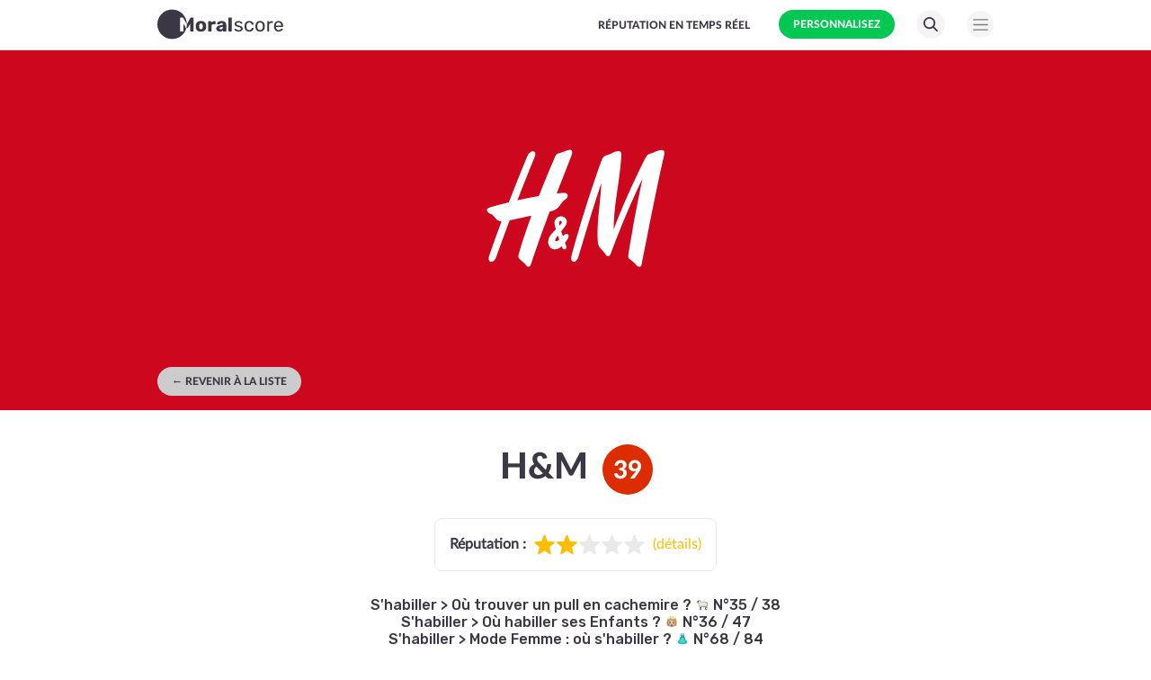

--- FILE ---
content_type: text/html; charset=utf-8
request_url: https://moralscore.org/companies/h-m/
body_size: 11626
content:




<!doctype html>
<html lang="fr"><head><meta charset="utf-8"><meta name="msvalidate.01" content="A6FA41EB5E2E533411E4FB677AC04D2E" /><meta name="google-site-verification" content="ojDuxqladtoXd6mFTUy5zljqvadiIe3dGusYPIZdhAY" /><meta name="apple-itunes-app" content="app-id=1511703690"><meta property="og:url" content="http://moralscore.org/" /><meta property="og:type" content="website" /><meta property="og:title" content="Moralscore" /><meta property="og:description"
        content="Choisissez les entreprises qui respectent vos valeurs" /><meta property="og:image" content="http://moralscore.org/media/og_img/Classement_des_marques_de_pret-a-porter_ethiques_et_sustainables_2MWkjxI.png" /><meta property="og:locale" content="fr_FR" /><link rel="preconnect" href="https://fonts.googleapis.com"><link rel="preconnect" href="https://fonts.gstatic.com" crossorigin><link rel="preload" href="/static/core/img/logo.svg" as="image" fetchpriority="high"><link rel="preload" as="style" href="https://fonts.googleapis.com/css2?family=Rubik:wght@500;700;900&family=Montserrat:wght@700&display=swap"><link rel="stylesheet" href="https://fonts.googleapis.com/css2?family=Rubik:wght@500;700;900&family=Montserrat:wght@700&display=swap" media="print" onload="this.media='all'"><noscript><link rel="stylesheet" href="https://fonts.googleapis.com/css2?family=Rubik:wght@500;700;900&family=Montserrat:wght@700&display=swap"></noscript><link rel="stylesheet" href="/static/CACHE/css/output.758744562b82.css" type="text/css"><script src="/static/CACHE/js/output.47f0317d6aee.js"></script><script src="/static/CACHE/js/output.c700a34dda1c.js"></script><meta name="viewport" content="width=device-width, initial-scale=1, shrink-to-fit=no"><meta name="description"
        content="Découvrez la notation de H&amp;M et de toutes les autres marques de mode prêt-à-porter selon des dizaines de critères éthiques et moraux. Environnement, conditions de travail, fraude et évasion fiscale, partenaires et usines : qui est vraiment équitable et respecte vraiment l’environnement et ses travailleurs dans le secteur de la mode ?"><meta name="author" content="Moralscore"><link rel="canonical" href="https://moralscore.org/companies/h-m/"><link rel="shortcut icon" type="image/x-icon" href="/static/core/img/favicons/favicon.ico"><link rel="apple-touch-icon" sizes="57x57" href="/static/core/img/favicons/moralscore-apple-icon-57x57.png"><link rel="apple-touch-icon" sizes="60x60" href="/static/core/img/favicons/moralscore-apple-icon-60x60.png"><link rel="apple-touch-icon" sizes="72x72" href="/static/core/img/favicons/moralscore-apple-icon-72x72.png"><link rel="apple-touch-icon" sizes="76x76" href="/static/core/img/favicons/moralscore-apple-icon-76x76.png"><link rel="apple-touch-icon" sizes="114x114"
        href="/static/core/img/favicons/moralscore-apple-icon-114x114.png"><link rel="apple-touch-icon" sizes="120x120"
        href="/static/core/img/favicons/moralscore-apple-icon-120x120.png"><link rel="apple-touch-icon" sizes="144x144"
        href="/static/core/img/favicons/moralscore-apple-icon-144x144.png"><link rel="apple-touch-icon" sizes="152x152"
        href="/static/core/img/favicons/moralscore-apple-icon-152x152.png"><link rel="apple-touch-icon" sizes="180x180"
        href="/static/core/img/favicons/moralscore-apple-icon-180x180.png"><link rel="icon" type="image/png" sizes="192x192"
        href="/static/core/img/favicons/moralscore-android-icon-192x192.png"><link rel="icon" type="image/png" sizes="32x32"
        href="/static/core/img/favicons/moralscore-favicon-32x32.png"><link rel="icon" type="image/png" sizes="96x96"
        href="/static/core/img/favicons/moralscore-favicon-96x96.png"><link rel="icon" type="image/png" sizes="16x16"
        href="/static/core/img/favicons/moralscore-favicon-16x16.png"><link rel="manifest" href="/static/core/img/favicons/manifest.json"><meta name="msapplication-TileColor" content="#ffffff"><meta name="msapplication-TileImage" content="/static/core/img/favicons/moralscore-ms-icon-144x144.png"><meta name="theme-color" content="#ffffff"><title>La note éthique de H&amp;M selon Moralscore, plateforme RSE : environnement et social</title><script type="application/ld+json">{
  "@context": "https://schema.org",
  "@type": "Organization",
  "name": "H&M",
  "description": "H&M, le géant suédois de la fast fashion, transforme depuis 1947 nos garde-robes à prix cassés. Née de l'inspiration new-yorkaise d'Erling Persson, cette machine à vêtements appartient toujours à la famille fondatrice Persson, qui contrôle désormais près de 90% du capital via leur holding Ramsbury Invest. Deuxième acteur mondial textile, H&M collectionne les polémiques environnementales et sociales typiques du secteur depuis les années 2010, jonglant entre collections éco-responsables et modèle ",
  "url": "http://moralscore.org/companies/h-m/",
  "logo": "http://moralscore.org/media/icons/large/HMLarge.svg",
  "sameAs": [
    "https://www2.hm.com/fr_fr/index.html"
  ]
}</script><script type="application/ld+json">{
  "@context": "https://schema.org",
  "@type": "AggregateRating",
  "itemReviewed": {
    "@type": "Organization",
    "name": "H&M",
    "url": "http://moralscore.org/companies/h-m/"
  },
  "ratingValue": 39.0,
  "bestRating": 100,
  "worstRating": 0,
  "ratingCount": 1,
  "reviewCount": 6
}</script><script type="application/ld+json">{
  "@context": "https://schema.org",
  "@type": "Review",
  "itemReviewed": {
    "@type": "Organization",
    "name": "H&M",
    "url": "http://moralscore.org/companies/h-m/"
  },
  "reviewBody": "La start-up Circ a signé un accord d'approvisionnement en matière recyclée avec H&M. Cet accord marque une étape importante dans la collaboration entre les deux entreprises, bien que les détails concernant les volumes de matière recyclée n'aient pas été divulgués. Circ a également précisé avoir testé sa technologie de recyclage, renforçant ainsi son engagement envers des pratiques durables dans l'industrie textile.",
  "datePublished": "2025-12-15T06:59:41.851107+00:00",
  "author": {
    "@type": "Person",
    "name": "Poemiti"
  },
  "reviewRating": {
    "@type": "Rating",
    "ratingValue": 3.0,
    "bestRating": 5,
    "worstRating": 1
  }
}</script><script type="application/ld+json">{
  "@context": "https://schema.org",
  "@type": "Review",
  "itemReviewed": {
    "@type": "Organization",
    "name": "H&M",
    "url": "http://moralscore.org/companies/h-m/"
  },
  "reviewBody": "Le mouvement écologiste a récemment organisé plusieurs actions coup de poing à Bordeaux, ciblant la fast fashion. Les militants dénoncent l'impact environnemental des grandes enseignes, en particulier H & M et Zara, situées rue Sainte-Catherine. Ces actions visent à sensibiliser le public aux conséquences de la consommation rapide de vêtements et à promouvoir des alternatives plus durables.",
  "datePublished": "2025-11-30T08:17:40.446161+00:00",
  "author": {
    "@type": "Person",
    "name": "Soline"
  },
  "reviewRating": {
    "@type": "Rating",
    "ratingValue": 2.0,
    "bestRating": 5,
    "worstRating": 1
  }
}</script><script type="application/ld+json">{
  "@context": "https://schema.org",
  "@type": "Review",
  "itemReviewed": {
    "@type": "Organization",
    "name": "H&M",
    "url": "http://moralscore.org/companies/h-m/"
  },
  "reviewBody": "La proposition de loi contre la fast-fashion, initialement conçue pour réguler l'ensemble de l'industrie textile, arrive au Sénat après avoir été largement remaniée. La version adoptée à l'Assemblée en 2024 visait à cibler des géants du secteur tels que Kiabi, H&M et Zara. Ce projet suscite un débat important sur les pratiques de la fast-fashion et leur impact sur l'environnement et la société.",
  "datePublished": "2025-06-04T01:16:22.339114+00:00",
  "author": {
    "@type": "Person",
    "name": "marc"
  },
  "reviewRating": {
    "@type": "Rating",
    "ratingValue": 2.0,
    "bestRating": 5,
    "worstRating": 1
  }
}</script><script type="application/ld+json">{
  "@context": "https://schema.org",
  "@type": "Review",
  "itemReviewed": {
    "@type": "Organization",
    "name": "H&M",
    "url": "http://moralscore.org/companies/h-m/"
  },
  "reviewBody": "H&M, le leader du prêt-à-porter, a annoncé son intention de créer des « clones » de ses mannequins emblématiques en utilisant l'intelligence artificielle. Cette initiative vise à reproduire une trentaine de ses mannequins phares au cours de l'année. Cette démarche s'inscrit dans une stratégie innovante pour ses campagnes publicitaires, intégrant des technologies avancées pour moderniser son approche marketing.",
  "datePublished": "2025-03-27T08:22:58.565942+00:00",
  "author": {
    "@type": "Person",
    "name": "christophe"
  },
  "reviewRating": {
    "@type": "Rating",
    "ratingValue": 2.0,
    "bestRating": 5,
    "worstRating": 1
  }
}</script><script type="application/ld+json">{
  "@context": "https://schema.org",
  "@type": "Review",
  "itemReviewed": {
    "@type": "Organization",
    "name": "H&M",
    "url": "http://moralscore.org/companies/h-m/"
  },
  "reviewBody": "Des fabricants de vêtements renommés, tels qu'H&M et Adidas, sont accusés par l'ONG Transparentem d'utiliser du coton provenant d'exploitations en Inde qui emploient des enfants. Cette révélation soulève des préoccupations éthiques concernant les pratiques de production de ces grandes marques.",
  "datePublished": "2025-01-09T20:39:13.329671+00:00",
  "author": {
    "@type": "Person",
    "name": "Thomas"
  },
  "reviewRating": {
    "@type": "Rating",
    "ratingValue": 1.0,
    "bestRating": 5,
    "worstRating": 1
  }
}</script><script type="application/ld+json">{
  "@context": "https://schema.org",
  "@type": "Review",
  "itemReviewed": {
    "@type": "Organization",
    "name": "H&M",
    "url": "http://moralscore.org/companies/h-m/"
  },
  "reviewBody": "Les salariés de H & M sont appelés à faire grève le samedi 21 décembre par le syndicat Force Ouvrière, qui réclame des augmentations de salaires plus significatives. Ce mouvement social soulève des questions sur ses conséquences à seulement quatre jours de Noël.",
  "datePublished": "2024-12-22T06:41:26.757558+00:00",
  "author": {
    "@type": "Person",
    "name": "celia"
  },
  "reviewRating": {
    "@type": "Rating",
    "ratingValue": 2.0,
    "bestRating": 5,
    "worstRating": 1
  }
}</script><script type="application/ld+json">{
  "@context": "https://schema.org",
  "@type": "BreadcrumbList",
  "itemListElement": [
    {
      "@type": "ListItem",
      "position": 1,
      "name": "Accueil",
      "item": "http://moralscore.org/"
    },
    {
      "@type": "ListItem",
      "position": 2,
      "name": "Habillement",
      "item": "http://moralscore.org/sectors/habillement-commerces-commerces/"
    },
    {
      "@type": "ListItem",
      "position": 3,
      "name": "H&M",
      "item": "http://moralscore.org/companies/h-m/"
    }
  ]
}</script></head><body
    class="
            has-access-True no-auth "><!-- Google Tag Manager (noscript) --><noscript><iframe src="https://www.googletagmanager.com/ns.html?id=GTM-WKHQMWW"
            height="0" width="0" style="display:none;visibility:hidden"></iframe></noscript><!-- End Google Tag Manager (noscript) --><nav class="fixed-top text-right"><div class="container"><a href="/" class="logo"><img src="/static/core/img/logo.svg" title="Moralscore" alt="Moralscore" width="150" height="40" loading="eager"></a><button class="btn btn-outline-secondary menu-toggler" data-toggle="modal" data-target="#appMenu"></button><a href="/search/" class="search-icon" style="float: right;">Search</a><a id="header-custom" class="btn btn-outline-primary btn-customize"
                href="/moral-values/select/">Personnalisez</a><ul class="navlinks list-inline"><li><a href="/feed/" class="public-callout">Réputation en temps réel</a></li></ul></div></nav><div class="wrapper"><div class="company-page scope-all" id="app" xmlns="http://www.w3.org/1999/html"><div class="company-header" style="background-color: #CC071E"><div class="container"><div class="artwork"
                         style="background-color: #CC071E"><img
                            src="/media/icons/large/HMLarge.svg" 
                            alt="H&amp;M ethique critère moral score comparateur comparer RSE environnement"
                            title="H&amp;M ethique critère moral score comparateur comparer RSE environnement"
                            loading="eager"
                            fetchpriority="high"/></div><a href="javascript:history.back()" class="btn btn-outline-secondary back">&larr; Revenir à la liste</a></div><div class="switch-wrapper"><div class="container"><div class="scope all" id="switch-scope"><a id="cover-custom" href="/moral-values/select/" class="btn btn-outline-primary btn-customize">Personnalisez selon vos valeurs</a></div></div></div></div><div class="container"><h1 class="text-center company-name"><span class="name">H&amp;M</span><span class="rating" v-bind:class="'lvl-'+[[ethicalLevel]]">
                    [[overallScore]]
                    <span :class="'trend '+trend"></span></span></h1><div class="text-center"><div class="reputation"><span class="prefix">Réputation : </span><div class="star-wrapper"><div class="gauge" style="width: 40.0%;"></div><div class="stars" title="2/5"><img src="/static/core/img/star-transparent.svg" /><img src="/static/core/img/star-transparent.svg" /><img src="/static/core/img/star-transparent.svg" /><img src="/static/core/img/star-transparent.svg" /><img src="/static/core/img/star-transparent.svg" /></div></div><span class="suffix">(<a href="#reputation">détails</a>)</span></div></div><h4 class="text-center business-sector business-sector-habillement-commerces-commerces"><div><span v-for="sector in sectors_ranks"><div v-if="sector.rank"><a :href="[[sector.domain_link]]">
                                [[ sector.domain ]]</a> &gt; <a :href="[[sector.sector_link]]">
                                    [[sector.name]]
                                    <span class="icon" :style="{backgroundImage: 'url(' + sector.icon_link + ')'}" /></span></a>&nbsp;N°[[ sector.rank ]] / [[sector.company_count ]]
                        </div></span></div></h4><h5 class="text-center">H&M, le géant suédois de la fast fashion, transforme depuis 1947 nos garde-robes à prix cassés. Née de l'inspiration new-yorkaise d'Erling Persson, cette machine à vêtements appartient toujours à la famille fondatrice Persson, qui contrôle désormais près de 90% du capital via leur holding Ramsbury Invest. Deuxième acteur mondial textile, H&M collectionne les polémiques environnementales et sociales typiques du secteur depuis les années 2010, jonglant entre collections éco-responsables et modèle économique fondamentalement incompatible avec la&nbsp;durabilité.</h5><div class="main-values text-center"><small>⊕ Prix, Profitabilité, Innovation</small></div><div class="text-center" style="margin-bottom: 3rem"><a rel="nofollow" href="/external-link/?url=https%3A%2F%2Fwww2.hm.com%2Ffr_fr%2Findex.html&amp;company=h-m&amp;type=company_button" target="_blank"
                       class="btn btn-outline-secondary dark">Le site de H&amp;M</a></div><div class="rse-block" id="rse"><h2>Bilan RSE et actions responsables</h2><p class="subh2">Actions de H&amp;M pour améliorer son impact social et environnemental, communiquées par l’entreprise.</p><div class="unrated-block" style="display: block;">
                    H&amp;M n’a pas publié d’actions responsables.
                </div><div><a href="https://public.moralscore.org/tarifs/" target="_blank" class="cta-link">Vous faites partie de H&amp;M ? Communiquez auprès de la communauté Moralscore les mesures responsables que vous entreprenez <strong>en cliquant ici.</strong></a></div></div><div class="moralscore-block" id="moralscore"><h2>Analyse détaillée</h2><p class="subh2">Nos analystes évaluent chaque entreprise selon 264 critères, répartis en 10 catégories, pour établir le Moralscore final. Une note sur 100, claire et accessible, pour choisir les entreprises les plus respectueuses de toutes les valeurs.</p><div class="rating-block"><span class="name">H&amp;M</span><span class="rating" v-bind:class="'lvl-'+[[ethicalLevel]]">
                        [[overallScore]]
                        <span :class="'trend '+trend"></span></span><div class="clearfix"></div></div><ul class="list-unstyled score-list"><li v-for="score in scores" v-bind:class="'clearfix moral-value '+[[moralValueClass(score)]]"><div class="score" v-bind:ref="[[score.moral_value]]" @click="handleScore"
                             :id="[[score.moral_value]]"><span class="score-badge score-zero-grade">[[score.score_zero_grade]]</span><span class="score-badge score-user-grade">[[score.score_user_grade]]</span><span class="icon"></span><div class="name" v-bind:href="'#' + [[score.moral_value]]"><span class="caret-close"></span>
                                [[score.label]] <span class="caret-bottom"></span></div><div class="description"><span v-html="score.moral_value_description"></span><a href="#sources" class="source-link">Sources</a>&nbsp;&nbsp;
                                
                                
                                <p class="error-reporting"><a href="/contact/" target="_blank">
                                        Une erreur, un commentaire ? Faites-le nous savoir.
                                    </a></p></div></div></li></ul><div class="text-center" style="padding:1rem 0;"><a class="" href="https://public.moralscore.org/criteres-de-notation/" target="_blank">Critères
                        de notation</a><div class="claim"><a class="btn btn-outline-primary" href="https://public.moralscore.org/revendicate/" target="_blank"><b>Vous faites partie de H&amp;M ?</b><br/>Revendiquez-le en cliquant ici
                        </a></div></div></div><div class="reputation-block" id="reputation"><h2>La Réputation de H&amp;M</h2><p class="subh2">Avec les utilisateurs de Moralscore, nous traquons toute l’actualité qui reflète l’éthique des entreprises et des personnes. Ces infos permettent de calculer leur Réputation.</p><div class="add-news" style="float: right; margin-top: 1.5rem;;"><button type="button" class="btn btn-outline-secondary dark" data-toggle="modal" data-target="#contribute-modal">Ajouter une actu</button></div><div class="reputation-rating"><span class="prefix">Note moyenne</span><div class="star-wrapper"><div class="gauge" style="width: 40.0%;"></div><div class="stars" title="2/5"><img src="/static/core/img/star-transparent.svg" /><img src="/static/core/img/star-transparent.svg" /><img src="/static/core/img/star-transparent.svg" /><img src="/static/core/img/star-transparent.svg" /><img src="/static/core/img/star-transparent.svg" /></div><span class="score">2</span></div></div><div class="reputation-comment clearfix" id="comment-127253"><p class="name"><span class="badge-letter">P</span>Poemiti
    </p><div class="comment-date">Avis publié le 15/12/2025</div><div class="star-wrapper"><div class="gauge" style="width: 60.0%;"></div><div class="stars" title="3/5"><img src="/static/core/img/star-transparent.svg" /><img src="/static/core/img/star-transparent.svg" /><img src="/static/core/img/star-transparent.svg" /><img src="/static/core/img/star-transparent.svg" /><img src="/static/core/img/star-transparent.svg" /></div></div><p class="comment" data-full-text="La start-up Circ a signé un accord d&#x27;approvisionnement en matière recyclée avec H&amp;M. Cet accord marque une étape importante dans la collaboration entre les deux entreprises, bien que les détails concernant les volumes de matière recyclée n&#x27;aient pas été divulgués. Circ a également précisé avoir testé sa technologie de recyclage, renforçant ainsi son engagement envers des pratiques durables dans l&#x27;industrie textile.">
        La start-up Circ a signé un accord d&#x27;approvisionnement en matière recyclée avec H&amp;M. Cet accord marque une étape importante dans …<span class="view-more">Voir plus</span></p><div class="clearfix"><span class="generated-summary">Résumé automatique de l’article sourcé par Poemiti, membre depuis 2021</span><div class="source-link"><a href="https://www.actu-environnement.com/ae/news/circ-partenariat-fourniture-polyester-cellulose-textile-47241.php4#xtor=RSS-6" title="https://www.actu-environnement.com/ae/news/circ-partenariat-fourniture-polyester-cellulose-textile-47241.php4#xtor=RSS-6" target="_blank" class="btn btn-outline-secondary dark">Voir la source</a></div></div><hr class="clearfix" /></div><div class="reputation-comment clearfix" id="comment-120889"><p class="name"><span class="badge-letter">S</span>Soline
    </p><div class="comment-date">Avis publié le 30/11/2025</div><div class="star-wrapper"><div class="gauge" style="width: 40.0%;"></div><div class="stars" title="2/5"><img src="/static/core/img/star-transparent.svg" /><img src="/static/core/img/star-transparent.svg" /><img src="/static/core/img/star-transparent.svg" /><img src="/static/core/img/star-transparent.svg" /><img src="/static/core/img/star-transparent.svg" /></div></div><p class="comment" data-full-text="Le mouvement écologiste a récemment organisé plusieurs actions coup de poing à Bordeaux, ciblant la fast fashion. Les militants dénoncent l&#x27;impact environnemental des grandes enseignes, en particulier H &amp; M et Zara, situées rue Sainte-Catherine. Ces actions visent à sensibiliser le public aux conséquences de la consommation rapide de vêtements et à promouvoir des alternatives plus durables.">
        Le mouvement écologiste a récemment organisé plusieurs actions coup de poing à Bordeaux, ciblant la fast fashion. Les militants dénoncent …<span class="view-more">Voir plus</span></p><div class="clearfix"><span class="generated-summary">Résumé automatique de l’article sourcé par Soline, membre depuis 2022</span><div class="source-link"><a href="https://www.sudouest.fr/environnement/fioles-puantes-dans-les-magasins-tracts-explicatifs-plusieurs-actions-d-extinction-rebellion-contre-le-black-friday-26908174.php" title="https://www.sudouest.fr/environnement/fioles-puantes-dans-les-magasins-tracts-explicatifs-plusieurs-actions-d-extinction-rebellion-contre-le-black-friday-26908174.php" target="_blank" class="btn btn-outline-secondary dark">Voir la source</a></div></div><hr class="clearfix" /></div><div class="reputation-comment clearfix" id="comment-61769"><p class="name"><span class="badge-letter">m</span>Marc
    </p><div class="comment-date">Avis publié le 04/06/2025</div><div class="star-wrapper"><div class="gauge" style="width: 40.0%;"></div><div class="stars" title="2/5"><img src="/static/core/img/star-transparent.svg" /><img src="/static/core/img/star-transparent.svg" /><img src="/static/core/img/star-transparent.svg" /><img src="/static/core/img/star-transparent.svg" /><img src="/static/core/img/star-transparent.svg" /></div></div><p class="comment" data-full-text="La proposition de loi contre la fast-fashion, initialement conçue pour réguler l&#x27;ensemble de l&#x27;industrie textile, arrive au Sénat après avoir été largement remaniée. La version adoptée à l&#x27;Assemblée en 2024 visait à cibler des géants du secteur tels que Kiabi, H&amp;M et Zara. Ce projet suscite un débat important sur les pratiques de la fast-fashion et leur impact sur l&#x27;environnement et la société.">
        La proposition de loi contre la fast-fashion, initialement conçue pour réguler l&#x27;ensemble de l&#x27;industrie textile, arrive au Sénat après avoir …<span class="view-more">Voir plus</span></p><div class="clearfix"><span class="generated-summary">Résumé automatique de l’article sourcé par Marc, membre depuis 2022</span><div class="source-link"><a href="https://www.elle.fr/Societe/News/Fast-fashion-pourquoi-la-proposition-de-loi-fait-debat-4351044#utm_source=RSS-ELLE&amp;utm_medium=Flux-Rss&amp;utm_campaign=RSS_Societe&amp;xtor=RSS-28" title="https://www.elle.fr/Societe/News/Fast-fashion-pourquoi-la-proposition-de-loi-fait-debat-4351044#utm_source=RSS-ELLE&amp;utm_medium=Flux-Rss&amp;utm_campaign=RSS_Societe&amp;xtor=RSS-28" target="_blank" class="btn btn-outline-secondary dark">Voir la source</a></div></div><hr class="clearfix" /></div><div class="reputation-comment clearfix" id="comment-38702"><p class="name"><span class="badge-letter">c</span>Christophe
    </p><div class="comment-date">Avis publié le 27/03/2025</div><div class="star-wrapper"><div class="gauge" style="width: 40.0%;"></div><div class="stars" title="2/5"><img src="/static/core/img/star-transparent.svg" /><img src="/static/core/img/star-transparent.svg" /><img src="/static/core/img/star-transparent.svg" /><img src="/static/core/img/star-transparent.svg" /><img src="/static/core/img/star-transparent.svg" /></div></div><p class="comment" data-full-text="H&amp;M, le leader du prêt-à-porter, a annoncé son intention de créer des « clones » de ses mannequins emblématiques en utilisant l&#x27;intelligence artificielle. Cette initiative vise à reproduire une trentaine de ses mannequins phares au cours de l&#x27;année. Cette démarche s&#x27;inscrit dans une stratégie innovante pour ses campagnes publicitaires, intégrant des technologies avancées pour moderniser son approche marketing.">
        H&amp;M, le leader du prêt-à-porter, a annoncé son intention de créer des « clones » de ses mannequins emblématiques en …<span class="view-more">Voir plus</span></p><div class="clearfix"><span class="generated-summary">Résumé automatique de l’article sourcé par Christophe, membre depuis 2021</span><div class="source-link"><a href="https://www.huffingtonpost.fr/culture/article/h-m-veut-generer-des-clones-de-ses-mannequins-en-ia-pour-ses-campagnes_248000.html" title="https://www.huffingtonpost.fr/culture/article/h-m-veut-generer-des-clones-de-ses-mannequins-en-ia-pour-ses-campagnes_248000.html" target="_blank" class="btn btn-outline-secondary dark">Voir la source</a></div></div><hr class="clearfix" /></div><div class="reputation-comment clearfix" id="comment-17216"><p class="name"><span class="badge-letter">T</span>Thomas
    </p><div class="comment-date">Avis publié le 09/01/2025</div><div class="star-wrapper"><div class="gauge" style="width: 20.0%;"></div><div class="stars" title="1/5"><img src="/static/core/img/star-transparent.svg" /><img src="/static/core/img/star-transparent.svg" /><img src="/static/core/img/star-transparent.svg" /><img src="/static/core/img/star-transparent.svg" /><img src="/static/core/img/star-transparent.svg" /></div></div><p class="comment" data-full-text="Des fabricants de vêtements renommés, tels qu&#x27;H&amp;M et Adidas, sont accusés par l&#x27;ONG Transparentem d&#x27;utiliser du coton provenant d&#x27;exploitations en Inde qui emploient des enfants. Cette révélation soulève des préoccupations éthiques concernant les pratiques de production de ces grandes marques.">
        Des fabricants de vêtements renommés, tels qu&#x27;H&amp;M et Adidas, sont accusés par l&#x27;ONG Transparentem d&#x27;utiliser du coton provenant d&#x27;exploitations en …<span class="view-more">Voir plus</span></p><div class="clearfix"><span class="generated-summary">Résumé automatique de l’article sourcé par Thomas, membre depuis 2021</span><div class="source-link"><a href="https://www.linfodurable.fr/entreprises/des-marques-se-fournissent-aupres-de-producteurs-qui-emploient-des-enfants-48733" title="https://www.linfodurable.fr/entreprises/des-marques-se-fournissent-aupres-de-producteurs-qui-emploient-des-enfants-48733" target="_blank" class="btn btn-outline-secondary dark">Voir la source</a></div></div><hr class="clearfix" /></div><div class="reputation-comment clearfix" id="comment-15059"><p class="name"><span class="badge-letter">c</span>Celia
    </p><div class="comment-date">Avis publié le 22/12/2024</div><div class="star-wrapper"><div class="gauge" style="width: 40.0%;"></div><div class="stars" title="2/5"><img src="/static/core/img/star-transparent.svg" /><img src="/static/core/img/star-transparent.svg" /><img src="/static/core/img/star-transparent.svg" /><img src="/static/core/img/star-transparent.svg" /><img src="/static/core/img/star-transparent.svg" /></div></div><p class="comment" data-full-text="Les salariés de H &amp; M sont appelés à faire grève le samedi 21 décembre par le syndicat Force Ouvrière, qui réclame des augmentations de salaires plus significatives. Ce mouvement social soulève des questions sur ses conséquences à seulement quatre jours de Noël.">
        Les salariés de H &amp; M sont appelés à faire grève le samedi 21 décembre par le syndicat Force Ouvrière, …<span class="view-more">Voir plus</span></p><div class="clearfix"><span class="generated-summary">Résumé automatique de l’article sourcé par Celia, membre depuis 2022</span><div class="source-link"><a href="https://www.ladepeche.fr/2024/12/21/appel-a-la-greve-chez-h-m-ce-samedi-pour-demander-de-meilleurs-salaires-chez-le-geant-suedois-de-lhabillement-12355535.php" title="https://www.ladepeche.fr/2024/12/21/appel-a-la-greve-chez-h-m-ce-samedi-pour-demander-de-meilleurs-salaires-chez-le-geant-suedois-de-lhabillement-12355535.php" target="_blank" class="btn btn-outline-secondary dark">Voir la source</a></div></div><hr class="clearfix" /></div><section class="card shadow reputation-contribute"><div class="card-body"><p class="emoji-line text-center">😇 👿</p><h5 class="card-title text-center">Ajoutez une actualité ou un avis concernant H&amp;M</h5><p class="card-text">Un nouvel article de presse polémique ou vertueux ?<br/> Un avis ou une expérience vécue ?</p><div class="text-center"><button type="button" class="btn btn-outline-secondary blue" data-toggle="modal" data-target="#contribute-modal">Ajouter une actualité</button></div></div></section><!-- Claim ownership modal logged off  --><div class="modal fade" id="claim-ownership-modal" tabindex="-1" role="dialog" aria-labelledby="claim-ownership-modal" aria-hidden="true"><div class="modal-dialog" role="document"><div class="modal-content"><div class="modal-body"><div class="container-fluid modal-login"><div class="row"><div class="col-md-12"><p class="emoji-line text-center">😇</p><h5 class="card-title text-center">Pour ajouter des actions et revendiquer cette entreprise, créez votre compte</h5><p class="card-text thankyou-text">Plus vous ajoutez d’actions, plus vous grimpez dans les classements — et plus votre entreprise gagne en visibilité sur Moralscore utilisée chaque jour par des milliers de personnes engagées.</p><div class="text-center" style="padding-bottom: 2rem;"><a href="/moral-values/select/" class="btn btn-outline-secondary dark">Créer un compte</a><br/><br/><a href="/login/?next=/companies/h-m/#reputation" class="btn btn-outline-secondary">J'ai déjà un compte</a></div></div></div></div></div></div></div></div><!-- End Claim ownership modal logged off  --><!-- Contribute Modal logged off --><div class="modal fade" id="contribute-modal" tabindex="-1" role="dialog" aria-labelledby="contribute-modal" aria-hidden="true"><div class="modal-dialog" role="document"><div class="modal-content"><div class="modal-body"><div class="container-fluid modal-login"><div class="row"><div class="col-md-12"><p class="emoji-line text-center">😇</p><h5 class="card-title text-center">Pour ajouter une actualité concernant H&amp;M, créez votre compte</h5><p class="card-text thankyou-text">En contribuant à Moralscore, vous incitez les entreprises à devenir plus responsables. 100% gratuit. Impact garanti !</p><div class="text-center" style="padding-bottom: 2rem;"><a href="/moral-values/select/" class="btn btn-outline-secondary dark">Créer un compte</a><br/><br/><a href="/login/?next=/companies/h-m/#reputation" class="btn btn-outline-secondary">J'ai déjà un compte</a></div></div></div></div></div></div></div></div><!-- End Contribute Modal --></div><h6>En un coup d'œil</h6><div class="company-info"><div class="row"><div class="col-md-6 col-left"><dl><dt class="clearfix">Date de création</dt><dd>
                        1947
                        
                    </dd><dt class="clearfix">Pays d&#x27;origine</dt><dd>
                        Suède 🇸🇪
                        
                    </dd><dt class="clearfix">Lieux de fabrication</dt><dd>
                        Asie
                        
                    </dd><dt class="clearfix">Société mère</dt><dd>
                        Ramsbury Invest
                        
                    </dd><dt class="clearfix">Nombre d&#x27;employés du groupe</dt><dd>
                        177 000
                        
                    </dd><dt class="clearfix">Nombre d&#x27;employés en France</dt><dd>
                        NC
                        
                    </dd></dl></div><div class="col-md-6 col-right"><dl><dt class="clearfix">Nombre de boutiques en France</dt><dd>
                        234
                        
                    </dd><dt class="clearfix">Chiffre d&#x27;affaires monde</dt><dd>
                        20,2 milliards d&#x27;euros (2018)
                        
                    </dd><dt class="clearfix">Bénéfices monde</dt><dd>
                        1,22 milliards d&#x27;euros (2018)
                        
                    </dd><dt class="clearfix">Chiffre d&#x27;affaires France</dt><dd>
                        1,09 milliards d&#x27;euros (2018)
                        
                    </dd><dt class="clearfix">Bénéfices France</dt><dd>
                        NC
                        
                    </dd></dl></div></div></div><h6 id="sources">Sources et Actualités</h6><div class="news-source-wrap"><ul class="list-unstyled news-sources"><li><a rel="nofollow" href="/external-link/?url=http%3A%2F%2Fwww.lefigaro.fr%2Fsocietes%2F2017%2F10%2F31%2F20005-20171031ARTFIG00012-hampm-accuse-de-bruler-12-tonnes-de-vetements-invendus-par-an.php&amp;company=h-m&amp;type=info_source" target="_blank" title="2019-09-16T14:07:41+00:00"><span class="title">H&amp;M accusé de brûler 12 tonnes de vêtements invendus par an</span><span class="source">Le Figaro</span></a></li><li><a rel="nofollow" href="/external-link/?url=https%3A%2F%2Fwww.nouvelobs.com%2Fmonde%2F20200916.OBS33389%2Fh-amp-m-va-rompre-ses-liens-avec-un-fournisseur-chinois-accuse-d-exploiter-des-travailleurs-ouighours.html&amp;company=h-m&amp;type=info_source" target="_blank" title="2020-09-25T17:26:59+00:00"><span class="title">H&amp;M rompt ses liens avec un fournisseur chinois accusé d’exploiter des travailleurs ouïghours</span><span class="source">L&#x27;Obs</span></a></li><li><a rel="nofollow" href="/external-link/?url=https%3A%2F%2Fwww.nouvelobs.com%2Fmonde%2F20200916.OBS33389%2Fh-amp-m-va-rompre-ses-liens-avec-un-fournisseur-chinois-accuse-d-exploiter-des-travailleurs-ouighours.html&amp;company=h-m&amp;type=info_source" target="_blank" title="2020-09-25T17:26:31+00:00"><span class="title">H&amp;M rompt ses liens avec un fournisseur chinois accusé d’exploiter des travailleurs ouïghours</span><span class="source">L&#x27;Obs</span></a></li><li><a rel="nofollow" href="/external-link/?url=http%3A%2F%2Fchinalaborwatch.org%2Fhome.aspx&amp;company=h-m&amp;type=info_source" target="_blank" title="2019-11-11T10:42:10.648450+00:00"><span class="title">Respect des droits de l’homme en Chine</span><span class="source">China Labor Watch</span></a></li><li><a rel="nofollow" href="/external-link/?url=https%3A%2F%2Fwww.business-humanrights.org%2Ffr&amp;company=h-m&amp;type=info_source" target="_blank" title="2019-11-11T10:42:08.881698+00:00"><span class="title">Respect des droits de l’homme par les entreprises</span><span class="source">Business &amp; Human Rights Resource Centre</span></a></li><li><a rel="nofollow" href="/external-link/?url=https%3A%2F%2Flexpansion.lexpress.fr%2Fentreprises%2Fdrame-du-rana-plaza-une-gaffe-revele-l-envers-de-la-com-d-h-m_1520134.html&amp;company=h-m&amp;type=info_source" target="_blank" title="2019-09-16T14:06:33+00:00"><span class="title">Drame du Rana Plaza: une gaffe révèle l&#x27;envers de la com&#x27; d&#x27;H&amp;M</span><span class="source">L&#x27;Express</span></a></li><li><a rel="nofollow" href="/external-link/?url=https%3A%2F%2Fwww.femmeactuelle.fr%2Factu%2Fnews-actu%2Fusines-h-m-asie-grossesse-conditions-de-travail-employees-30334&amp;company=h-m&amp;type=info_source" target="_blank" title="2019-09-16T14:06:10+00:00"><span class="title">Asie : conditions de travail déplorables</span><span class="source">Femme Actuelle</span></a></li></ul><div class="text-center"><button type="button" id="toggle-infosources" class="btn btn-outline-secondary">voir toutes
                        </button></div><ul class="list-unstyled news-sources" style="display: none;"><li><a rel="nofollow" href="/external-link/?url=https%3A%2F%2Fwww.tradingsat.com%2Factualites%2Finformations-societes%2Fzara-gap-hm-ces-geants-mondiaux-de-la-mode-fast-fashion-cotes-en-bourse-851527.html&amp;company=h-m&amp;type=info_source" target="_blank" title="2019-09-16T18:45:35+00:00"><span class="title">Fast fashion ?</span><span class="source">TradingSat</span></a></li><li><a rel="nofollow" href="/external-link/?url=https%3A%2F%2Fwww.francetvinfo.fr%2Fculture%2Fmode%2Fmode-sportswear-de-grandes-marques-s-engagent-pour-le-climat_3303209.html&amp;company=h-m&amp;type=info_source" target="_blank" title="2019-09-16T14:07:57+00:00"><span class="title">De grandes marques s&#x27;engagent pour le climat</span><span class="source">France Info</span></a></li><li><a rel="nofollow" href="/external-link/?url=https%3A%2F%2Fwww.lemonde.fr%2Feconomie%2Farticle%2F2010%2F06%2F22%2Fh-m-accuse-d-immoralite-fiscale-au-bangladesh_1377058_3234.html&amp;company=h-m&amp;type=info_source" target="_blank" title="2019-09-16T14:07:23+00:00"><span class="title">H&amp;M accusé d&#x27;&quot;immoralité&quot; fiscale au Bangladesh</span><span class="source">Le Monde</span></a></li><li><a rel="nofollow" href="/external-link/?url=https%3A%2F%2Fwww.lemonde.fr%2Fafrique%2Farticle%2F2019%2F05%2F08%2Fen-ethiopie-les-petites-mains-de-h-m-ou-calvin-klein-gagnent-23-euros-par-mois_5459655_3212.html&amp;company=h-m&amp;type=info_source" target="_blank" title="2019-09-16T14:05:48+00:00"><span class="title">En Ethiopie, les petites mains de H&amp;M gagnent 23 euros par mois</span><span class="source">Le Monde</span></a></li><li><a rel="nofollow" href="/external-link/?url=https%3A%2F%2Fwww.sudinfo.be%2Fid120636%2Farticle%2F2019-05-23%2Fmouvement-de-greve-chez-hm-ghlin&amp;company=h-m&amp;type=info_source" target="_blank" title="2019-09-16T14:05:32+00:00"><span class="title">Mouvement de grève chez H&amp;M à Ghlin</span><span class="source">SudInfo</span></a></li><li><a rel="nofollow" href="/external-link/?url=https%3A%2F%2Fwww.societe.com%2Fsociete%2Fh-m-hennes-mauritz-398979310.html&amp;company=h-m&amp;type=info_source" target="_blank" title="2019-09-17T09:56:50+00:00"><span class="title">Fiche entreprise</span><span class="source">Societe.com</span></a></li><li><a rel="nofollow" href="/external-link/?url=https%3A%2F%2Ffr.trustpilot.com%2Freview%2Fhm.com&amp;company=h-m&amp;type=info_source" target="_blank" title="2019-09-17T09:54:59+00:00"><span class="title">Avis sur trustpilot</span><span class="source">Trustpilot</span></a></li><li><a rel="nofollow" href="/external-link/?url=https%3A%2F%2Fwww.nouvelobs.com%2Fmonde%2F20231206.OBS81777%2Fzara-primark-decathlon-environ-39-marques-utilisent-encore-le-travail-force-des-ouighours-selon-un-rapport-de-deputes-europeens.html&amp;company=h-m&amp;type=info_source" target="_blank" title="2023-12-07T16:48:17+00:00"><span class="title">Travail forcé des Ouïghours</span><span class="source">L&#x27;Obs</span></a></li><li><a rel="nofollow" href="/external-link/?url=https%3A%2F%2Fhmgroup.com%2Fcontent%2Fdam%2Fhmgroup%2Fgroupsite%2Fdocuments%2Fmasterlanguage%2FAnnual%2520Report%2FAnnual%2520Report%25202018.pdf&amp;company=h-m&amp;type=info_source" target="_blank" title="2019-09-16T14:08:26+00:00"><span class="title">Résultats financiers</span><span class="source">H&amp;M</span></a></li><li><a rel="nofollow" href="/external-link/?url=https%3A%2F%2Fhmgroup.com%2Fsustainability%2FPlanet%2Fclimate.html&amp;company=h-m&amp;type=info_source" target="_blank" title="2019-09-16T14:08:14+00:00"><span class="title">Environnement</span><span class="source">H&amp;M</span></a></li><li><a rel="nofollow" href="/external-link/?url=https%3A%2F%2Fhmgroup.com%2Fabout-us%2Fcorporate-governance%2Fabout-corporate-governance.html&amp;company=h-m&amp;type=info_source" target="_blank" title="2019-09-16T14:07:06+00:00"><span class="title">Gouvernance</span><span class="source">H&amp;M</span></a></li><li><a rel="nofollow" href="/external-link/?url=https%3A%2F%2Fabout.hm.com%2Fcontent%2Fdam%2Fhm%2Fabout%2Fdocuments%2Ffr%2FCSR%2Fcodeofconduct%2FCode%2520of%2520Conduct_fr.pdf&amp;company=h-m&amp;type=info_source" target="_blank" title="2019-09-16T14:06:51+00:00"><span class="title">Code de conduite</span><span class="source">H&amp;M</span></a></li><li><a rel="nofollow" href="/external-link/?url=https%3A%2F%2Fwww2.hm.com%2Ffr_fr%2Fservice-clients%2Flegal-and-privacy%2Fprivacy-link.html&amp;company=h-m&amp;type=info_source" target="_blank" title="2019-09-16T14:05:18+00:00"><span class="title">Confidentialité</span><span class="source">H&amp;M</span></a></li></ul></div><section class="business-sector business-sector-habillement-commerces-commerces"><a href="/sectors/habillement-commerces-commerces/"><h2 class="business-sector-name">
                            Habillement&nbsp;
                            <span class="icon"
                                  style="background-image: url('/media/sectors/habillement-commerces-commerces.png')"></span></h2><span class="link-all">Voir le classement complet</span></a><ul class="companies-list list-unstyled"><li><a href="/companies/mud-jeans/"><div class="company clearfix lvl-zero-very_high lvl-user-very_high no-reputation"><a href="/companies/mud-jeans/" class="artwork"><div class="rank gold"></div><div class="logo"><img src="/media/icons/small/MUD_Jeans_-_ethique_-_moralscore_-_comparateur.svg" alt="MUD Jeans" title="MUD Jeans" loading="lazy" fetchpriority="low" /></div></a><div class="description"><h3 class="name"><a href="/companies/mud-jeans/">
                MUD Jeans
                
            </a></h3><p class="sector"><a href="/sectors/habillement-commerces-commerces/">
                Habillement
                <span class="icon"><img src="/media/sectors/habillement-commerces-commerces.png" alt="Habillement" width="20" height="20" loading="lazy" /></span></a></p><a class="link-to-company" href="/companies/mud-jeans/">Voir sa page</a></div><a href="/companies/mud-jeans/" class="rating"><span class="all">83</span><span class="me">83</span></a><div class="trend None">None</div></div></a></li><li><a href="/companies/thelma-rose/"><div class="company clearfix lvl-zero-very_high lvl-user-very_high no-reputation"><a href="/companies/thelma-rose/" class="artwork"><div class="rank silver"></div><div class="logo"><img src="/media/icons/small/Thelma_Rose_-_ethique_-_moralscore_-_comparateur.svg" alt="Thelma Rose" title="Thelma Rose" loading="lazy" fetchpriority="low" /></div></a><div class="description"><h3 class="name"><a href="/companies/thelma-rose/">
                Thelma Rose
                
            </a></h3><p class="sector"><a href="/sectors/habillement-commerces-commerces/">
                Habillement
                <span class="icon"><img src="/media/sectors/habillement-commerces-commerces.png" alt="Habillement" width="20" height="20" loading="lazy" /></span></a></p><a class="link-to-company" href="/companies/thelma-rose/">Voir sa page</a></div><a href="/companies/thelma-rose/" class="rating"><span class="all">81</span><span class="me">81</span></a><div class="trend None">None</div></div></a></li><li><a href="/companies/hess-natur/"><div class="company clearfix lvl-zero-very_high lvl-user-very_high no-reputation"><a href="/companies/hess-natur/" class="artwork"><div class="rank bronze"></div><div class="logo"><img src="/media/icons/small/Hess_Natur_-_ethique_-_moralscore_-_comparateur.svg" alt="Hess Natur" title="Hess Natur" loading="lazy" fetchpriority="low" /></div></a><div class="description"><h3 class="name"><a href="/companies/hess-natur/">
                Hess Natur
                
            </a></h3><p class="sector"><a href="/sectors/habillement-commerces-commerces/">
                Habillement
                <span class="icon"><img src="/media/sectors/habillement-commerces-commerces.png" alt="Habillement" width="20" height="20" loading="lazy" /></span></a></p><a class="link-to-company" href="/companies/hess-natur/">Voir sa page</a></div><a href="/companies/hess-natur/" class="rating"><span class="all">80</span><span class="me">80</span></a><div class="trend None">None</div></div></a></li></ul></section><section class="card shadow"><div class="card-body"><h5 class="card-title text-center">Votre entreprise n'apparaît pas dans ce classement ?</h5><p class="card-text">Demandez à Moralscore de référencer votre entreprise en 2 minutes.</p><div class="text-center"><a href="/join/" class="btn btn-outline-secondary dark">Ajouter votre entreprise</a></div></div></section></div><div class="promo-block"><div class="container"><section class="moralscore-meth inline-block" style="margin-bottom: 64px"><h2>Choisir les plus gentils 😇</h2><p>Moralscore vous permet de favoriser les entreprises qui respectent le mieux vos propres valeurs morales ⚖️. Nous les passons au crible, à travers plusieurs dizaines de critères 🔍. Nous pondérons ces critères selon vos valeurs pour leur attribuer un score moral simple et personnalisé 🎯. Préférer les entreprises les plus vertueuses pour vous devient un jeu d’enfant 🎈🎈🎈.</p><div class="text-center"><a href="/about/" class="btn btn-outline-secondary">Tout savoir sur Moralscore</a></div></section><section class="moralscore-meth inline-block" style="margin-bottom: 64px"><h2>Nous ajoutons sans cesse des classements inédits. Soyez alertés !</h2><p>Entrez votre email pour être notifié de la mise en ligne de nouveaux secteurs 💐💰, ou suivez nous sur les réseaux sociaux pour rester au courant.</p><div class="keep-touch"><form action="/touch/" method="post"><input type="hidden" name="csrfmiddlewaretoken" value="KxqUbKTAGn8sHRzDLHGT9PuC4nOjbJsq6rVASA1MJ4ArhT23MHpNxMRo0RtSZNOn"><div class="form-group"><label class="sr-only" for="id_email">Email</label><input type="email" name="email" placeholder="Votre email" autocomplete="email" maxlength="320" class="form-control" title="" required id="id_email"></div><button id="subscribe-ok" type="submit" class="btn btn-outline-secondary hover-dark float-right">OK</button></form></div></section><section class="card shadow app-promo-block"><div class="card-body"><button type="button" class="close" aria-label="Close"></button><h5 class="card-title" style="text-align:center">Téléchargez l'app Moralscore 📱</h5><p class="card-text">Quand vous faites les magasins ou vos achats en ligne, dégainez la nouvelle app Moralscore à tout moment pour découvrir si une marque est éthique et s'il existe des alternatives.</p><div class="text-center"><div class="app-badges"><a href="https://apps.apple.com/fr/app/moralscore-consommer-%C3%A9thique/id1511703690" target="_blank" class="ios">Télécharger l'app Moralscore pour iOS</a>&nbsp;
                <a href="https://play.google.com/store/apps/details?id=io.deepscore.moralscore" target="_blank" class="android">Télécharger l'app Moralscore pour Android</a></div></div></div></section></div></div></div><input type="hidden" id="json_data" value="{&quot;urls&quot;: {&quot;rank&quot;: &quot;/companies/h-m/rank/&quot;}}"/></div><footer class="container"><div class="logo-block"><a href="/" class="logo"><img src="/static/core/img/logo.svg" title="Moralscore" alt="Moralscore" /></a><div class="baseline">le dessous des marques</div></div><div class="row"><div class="col-md-12 text-center"><div class="text-uppercase"><a href="/contact/">Contact</a>&nbsp;&nbsp;&nbsp;&nbsp;&nbsp;&nbsp;&nbsp;<a href="/join/">Ajouter une entreprise</a>&nbsp;&nbsp;&nbsp;&nbsp;&nbsp;&nbsp;&nbsp;<a href="/b2b/">Services B2B</a></div></div><div class="col-md-4 offset-md-4"><ul class="list-unstyled social"><li class="instagram"><a href="https://www.instagram.com/moralscore/" target="_blank" title="Moralscore sur Instagram">Instagram</a></li><li class="linkedin"><a href="https://www.linkedin.com/company/moralscore/" target="_blank" title="Moralscore sur LinkedIn">LinkedIn</a></li><li class="facebook"><a href="https://www.facebook.com/Moralscore-476982322805406/" target="_blank" title="Moralscore sur Facebook">Facebook</a></li><li class="twitter"><a href="https://twitter.com/moralscore" target="_blank" title="Moralscore sur Twitter">Twitter</a></li></ul></div><div class="col-md-8 offset-md-2 text-center"><div class="disclaimer">Les marques et logos qui figurent sur ce site sont la propriété de leur société respective.</div><div><a href="/terms/">Conditions d'utilisation</a> &dash; <a href="/privacy/">Politique de confidentialité</a> &dash; <span class="copyright">Moralscore &copy;2026</span></div></div></div></footer><div class="modal app-menu" id="appMenu" tabindex="-1" role="dialog" aria-labelledby="appMenu" aria-hidden="true"><div class="container"><div class="col-12"><div class="modal-dialog" role="document"><div class="modal-content"><div class="modal-header" style="padding-top: 0;"><button type="button" class="close" data-dismiss="modal" aria-label="Close"><span aria-hidden="true">&times;</span></button></div><div class="modal-body" style="padding-top: 0;"><ul class="list-unstyled" style="padding-right: 2em;"><li><a href="javascript:void(0);" class="app-callout">Télécharger l'app</a></li><li><a href="/conso/">Ma conso</a></li><li class="search-link"><a href="/search/">Rechercher</a></li><li><a href="https://public.moralscore.org">Qu'est-ce que c'est ?</a></li><li><a href="/methodology/">Méthodologie</a></li><li><a href="/feed/">Actualités</a></li><li><a href="/map/">Autour de moi <span class="badge badge-primary">Nouveau</span></a></li><li><a href="/join/">Ajouter une entreprise</a></li><li><a href="/api/">Demande API</a></li><li><a href="/b2b/">Services B2B</a></li><li><a href="/contact/">Contact</a></li><li class="spacer"></li><li><a href="/login/">Connexion</a></li><li><a href="/moral-values/select/">Inscription</a></li></ul></div></div></div></div></div></div><div id="overlay"><div class="overlay"><img id="overlay-close" src="/static/core/img/icons/ClosePopup.svg" class="close"><h4>Téléchargez l'app Moralscore 📱</h4><p>
            Quand vous faites les magasins ou des achats en ligne, vérifiez rapidement si une marque est éthique.
        </p><div class="app-badges"><a href="https://apps.apple.com/fr/app/moralscore-consommer-%C3%A9thique/id1511703690" target="_blank" class="ios">Télécharger l'app Moralscore pour iOS</a>&nbsp;
            <a href="https://play.google.com/store/apps/details?id=io.deepscore.moralscore" target="_blank" class="android">Télécharger l'app Moralscore pour Android</a></div></div></div><script src="/static/CACHE/js/output.0e79584210ae.js"></script><script src="/static/CACHE/js/output.daf07906f079.js" defer></script><script type="text/javascript">
        $(function () {
            switchScopeControl.init();
            $('#rating-raty').raty({
                starType: 'i',
                targetScore : '#id_rating',
                path: '/static/core/img/raty/'
            });
            $('#id_rating').parent().hide();
            
            $('#contribute-modal').find('form').on('submit', function (e) {
                // Disable the submit button on form submit
                $(this).find('button[type="submit"]').prop('disabled', true);
            });
            $('#claim-ownership-modal').find('form').on('submit', function (e) {
                // Disable the submit button on form submit
                $(this).find('button[type="submit"]').prop('disabled', true);
            });
        })

    </script><script type="text/javascript" src="/static/core/js/company-detail.js"></script><script>
        if (document.readyState === 'loading') {
            document.addEventListener('DOMContentLoaded', function() {
                if (typeof Raven !== 'undefined') {
                    Raven.config('https://6707db8f1d48458aae2ec37bdf473487@sentry.io/1265725').install();
                }
            });
        } else {
            if (typeof Raven !== 'undefined') {
                Raven.config('https://6707db8f1d48458aae2ec37bdf473487@sentry.io/1265725').install();
            }
        }
    </script></body></html>

--- FILE ---
content_type: text/css
request_url: https://moralscore.org/static/CACHE/css/output.758744562b82.css
body_size: 34543
content:
/*!
 * Bootstrap v4.0.0 (https://getbootstrap.com)
 * Copyright 2011-2018 The Bootstrap Authors
 * Copyright 2011-2018 Twitter, Inc.
 * Licensed under MIT (https://github.com/twbs/bootstrap/blob/master/LICENSE)
 */:root{--blue:#007bff;--indigo:#6610f2;--purple:#6f42c1;--pink:#e83e8c;--red:#dc3545;--orange:#fd7e14;--yellow:#ffc107;--green:#28a745;--teal:#20c997;--cyan:#17a2b8;--white:#fff;--gray:#6c757d;--gray-dark:#343a40;--primary:#007bff;--secondary:#6c757d;--success:#28a745;--info:#17a2b8;--warning:#ffc107;--danger:#dc3545;--light:#f8f9fa;--dark:#343a40;--breakpoint-xs:0;--breakpoint-sm:480px;--breakpoint-md:1024px;--font-family-sans-serif:-apple-system,BlinkMacSystemFont,"Segoe UI",Roboto,"Helvetica Neue",Arial,sans-serif,"Apple Color Emoji","Segoe UI Emoji","Segoe UI Symbol";--font-family-monospace:SFMono-Regular,Menlo,Monaco,Consolas,"Liberation Mono","Courier New",monospace}*,*::before,*::after{box-sizing:border-box}html{font-family:sans-serif;line-height:1.15;-webkit-text-size-adjust:100%;-ms-text-size-adjust:100%;-ms-overflow-style:scrollbar;-webkit-tap-highlight-color:rgba(0,0,0,0)}@-ms-viewport{width:device-width}article,aside,dialog,figcaption,figure,footer,header,hgroup,main,nav,section{display:block}body{margin:0;font-family:-apple-system,BlinkMacSystemFont,"Segoe UI",Roboto,"Helvetica Neue",Arial,sans-serif,"Apple Color Emoji","Segoe UI Emoji","Segoe UI Symbol";font-size:1rem;font-weight:400;line-height:1.5;color:#212529;text-align:left;background-color:#fff}[tabindex="-1"]:focus{outline:0!important}hr{box-sizing:content-box;height:0;overflow:visible}h1,h2,h3,h4,h5,h6{margin-top:0;margin-bottom:0.5rem}p{margin-top:0;margin-bottom:1rem}abbr[title],abbr[data-original-title]{text-decoration:underline;text-decoration:underline dotted;cursor:help;border-bottom:0}address{margin-bottom:1rem;font-style:normal;line-height:inherit}ol,ul,dl{margin-top:0;margin-bottom:1rem}ol ol,ul ul,ol ul,ul ol{margin-bottom:0}dt{font-weight:700}dd{margin-bottom:.5rem;margin-left:0}blockquote{margin:0 0 1rem}dfn{font-style:italic}b,strong{font-weight:bolder}small{font-size:80%}sub,sup{position:relative;font-size:75%;line-height:0;vertical-align:baseline}sub{bottom:-.25em}sup{top:-.5em}a{color:#007bff;text-decoration:none;background-color:transparent;-webkit-text-decoration-skip:objects}a:hover{color:#0056b3;text-decoration:underline}a:not([href]):not([tabindex]){color:inherit;text-decoration:none}a:not([href]):not([tabindex]):hover,a:not([href]):not([tabindex]):focus{color:inherit;text-decoration:none}a:not([href]):not([tabindex]):focus{outline:0}pre,code,kbd,samp{font-family:monospace,monospace;font-size:1em}pre{margin-top:0;margin-bottom:1rem;overflow:auto;-ms-overflow-style:scrollbar}figure{margin:0 0 1rem}img{vertical-align:middle;border-style:none}svg:not(:root){overflow:hidden}table{border-collapse:collapse}caption{padding-top:0.75rem;padding-bottom:0.75rem;color:#6c757d;text-align:left;caption-side:bottom}th{text-align:inherit}label{display:inline-block;margin-bottom:.5rem}button{border-radius:0}button:focus{outline:1px dotted;outline:5px auto -webkit-focus-ring-color}input,button,select,optgroup,textarea{margin:0;font-family:inherit;font-size:inherit;line-height:inherit}button,input{overflow:visible}button,select{text-transform:none}button,html [type="button"],[type="reset"],[type="submit"]{-webkit-appearance:button}button::-moz-focus-inner,[type="button"]::-moz-focus-inner,[type="reset"]::-moz-focus-inner,[type="submit"]::-moz-focus-inner{padding:0;border-style:none}input[type="radio"],input[type="checkbox"]{box-sizing:border-box;padding:0}input[type="date"],input[type="time"],input[type="datetime-local"],input[type="month"]{-webkit-appearance:listbox}textarea{overflow:auto;resize:vertical}fieldset{min-width:0;padding:0;margin:0;border:0}legend{display:block;width:100%;max-width:100%;padding:0;margin-bottom:.5rem;font-size:1.5rem;line-height:inherit;color:inherit;white-space:normal}progress{vertical-align:baseline}[type="number"]::-webkit-inner-spin-button,[type="number"]::-webkit-outer-spin-button{height:auto}[type="search"]{outline-offset:-2px;-webkit-appearance:none}[type="search"]::-webkit-search-cancel-button,[type="search"]::-webkit-search-decoration{-webkit-appearance:none}::-webkit-file-upload-button{font:inherit;-webkit-appearance:button}output{display:inline-block}summary{display:list-item;cursor:pointer}template{display:none}[hidden]{display:none!important}h1,h2,h3,h4,h5,h6,.h1,.h2,.h3,.h4,.h5,.h6{margin-bottom:0.5rem;font-family:inherit;font-weight:500;line-height:1.2;color:inherit}h1,.h1{font-size:2.5rem}h2,.h2{font-size:2rem}h3,.h3{font-size:1.75rem}h4,.h4{font-size:1.5rem}h5,.h5{font-size:1.25rem}h6,.h6{font-size:1rem}.lead{font-size:1.25rem;font-weight:300}.display-1{font-size:6rem;font-weight:300;line-height:1.2}.display-2{font-size:5.5rem;font-weight:300;line-height:1.2}.display-3{font-size:4.5rem;font-weight:300;line-height:1.2}.display-4{font-size:3.5rem;font-weight:300;line-height:1.2}hr{margin-top:1rem;margin-bottom:1rem;border:0;border-top:1px solid rgba(0,0,0,0.1)}small,.small{font-size:80%;font-weight:400}mark,.mark{padding:0.2em;background-color:#fcf8e3}.list-unstyled{padding-left:0;list-style:none}.list-inline{padding-left:0;list-style:none}.list-inline-item{display:inline-block}.list-inline-item:not(:last-child){margin-right:0.5rem}.initialism{font-size:90%;text-transform:uppercase}.blockquote{margin-bottom:1rem;font-size:1.25rem}.blockquote-footer{display:block;font-size:80%;color:#6c757d}.blockquote-footer::before{content:"\2014 \00A0"}.img-fluid{max-width:100%;height:auto}.img-thumbnail{padding:0.25rem;background-color:#fff;border:1px solid #dee2e6;border-radius:0.25rem;max-width:100%;height:auto}.figure{display:inline-block}.figure-img{margin-bottom:0.5rem;line-height:1}.figure-caption{font-size:90%;color:#6c757d}code,kbd,pre,samp{font-family:SFMono-Regular,Menlo,Monaco,Consolas,"Liberation Mono","Courier New",monospace}code{font-size:87.5%;color:#e83e8c;word-break:break-word}a>code{color:inherit}kbd{padding:0.2rem 0.4rem;font-size:87.5%;color:#fff;background-color:#212529;border-radius:0.2rem}kbd kbd{padding:0;font-size:100%;font-weight:700}pre{display:block;font-size:87.5%;color:#212529}pre code{font-size:inherit;color:inherit;word-break:normal}.pre-scrollable{max-height:340px;overflow-y:scroll}.container{width:100%;padding-right:15px;padding-left:15px;margin-right:auto;margin-left:auto}@media (min-width:480px){.container{max-width:480px}}@media (min-width:1024px){.container{max-width:960px}}.container-fluid{width:100%;padding-right:15px;padding-left:15px;margin-right:auto;margin-left:auto}.row{display:flex;flex-wrap:wrap;margin-right:-15px;margin-left:-15px}.no-gutters{margin-right:0;margin-left:0}.no-gutters>.col,.no-gutters>[class*="col-"]{padding-right:0;padding-left:0}.col-md,.col-md-auto,.col-md-12,.col-md-11,.col-md-10,.col-md-9,.col-md-8,.col-md-7,.col-md-6,.col-md-5,.col-md-4,.col-md-3,.col-md-2,.col-md-1,.col-sm,.col-sm-auto,.col-sm-12,.col-sm-11,.col-sm-10,.col-sm-9,.col-sm-8,.col-sm-7,.col-sm-6,.col-sm-5,.col-sm-4,.col-sm-3,.col-sm-2,.col-sm-1,.col,.col-auto,.col-12,.col-11,.col-10,.col-9,.col-8,.col-7,.col-6,.col-5,.col-4,.col-3,.col-2,.col-1{position:relative;width:100%;min-height:1px;padding-right:15px;padding-left:15px}.col{flex-basis:0;flex-grow:1;max-width:100%}.col-auto{flex:0 0 auto;width:auto;max-width:none}.col-1{flex:0 0 8.33333%;max-width:8.33333%}.col-2{flex:0 0 16.66667%;max-width:16.66667%}.col-3{flex:0 0 25%;max-width:25%}.col-4{flex:0 0 33.33333%;max-width:33.33333%}.col-5{flex:0 0 41.66667%;max-width:41.66667%}.col-6{flex:0 0 50%;max-width:50%}.col-7{flex:0 0 58.33333%;max-width:58.33333%}.col-8{flex:0 0 66.66667%;max-width:66.66667%}.col-9{flex:0 0 75%;max-width:75%}.col-10{flex:0 0 83.33333%;max-width:83.33333%}.col-11{flex:0 0 91.66667%;max-width:91.66667%}.col-12{flex:0 0 100%;max-width:100%}.order-first{order:-1}.order-last{order:13}.order-0{order:0}.order-1{order:1}.order-2{order:2}.order-3{order:3}.order-4{order:4}.order-5{order:5}.order-6{order:6}.order-7{order:7}.order-8{order:8}.order-9{order:9}.order-10{order:10}.order-11{order:11}.order-12{order:12}.offset-1{margin-left:8.33333%}.offset-2{margin-left:16.66667%}.offset-3{margin-left:25%}.offset-4{margin-left:33.33333%}.offset-5{margin-left:41.66667%}.offset-6{margin-left:50%}.offset-7{margin-left:58.33333%}.offset-8{margin-left:66.66667%}.offset-9{margin-left:75%}.offset-10{margin-left:83.33333%}.offset-11{margin-left:91.66667%}@media (min-width:480px){.col-sm{flex-basis:0;flex-grow:1;max-width:100%}.col-sm-auto{flex:0 0 auto;width:auto;max-width:none}.col-sm-1{flex:0 0 8.33333%;max-width:8.33333%}.col-sm-2{flex:0 0 16.66667%;max-width:16.66667%}.col-sm-3{flex:0 0 25%;max-width:25%}.col-sm-4{flex:0 0 33.33333%;max-width:33.33333%}.col-sm-5{flex:0 0 41.66667%;max-width:41.66667%}.col-sm-6{flex:0 0 50%;max-width:50%}.col-sm-7{flex:0 0 58.33333%;max-width:58.33333%}.col-sm-8{flex:0 0 66.66667%;max-width:66.66667%}.col-sm-9{flex:0 0 75%;max-width:75%}.col-sm-10{flex:0 0 83.33333%;max-width:83.33333%}.col-sm-11{flex:0 0 91.66667%;max-width:91.66667%}.col-sm-12{flex:0 0 100%;max-width:100%}.order-sm-first{order:-1}.order-sm-last{order:13}.order-sm-0{order:0}.order-sm-1{order:1}.order-sm-2{order:2}.order-sm-3{order:3}.order-sm-4{order:4}.order-sm-5{order:5}.order-sm-6{order:6}.order-sm-7{order:7}.order-sm-8{order:8}.order-sm-9{order:9}.order-sm-10{order:10}.order-sm-11{order:11}.order-sm-12{order:12}.offset-sm-0{margin-left:0}.offset-sm-1{margin-left:8.33333%}.offset-sm-2{margin-left:16.66667%}.offset-sm-3{margin-left:25%}.offset-sm-4{margin-left:33.33333%}.offset-sm-5{margin-left:41.66667%}.offset-sm-6{margin-left:50%}.offset-sm-7{margin-left:58.33333%}.offset-sm-8{margin-left:66.66667%}.offset-sm-9{margin-left:75%}.offset-sm-10{margin-left:83.33333%}.offset-sm-11{margin-left:91.66667%}}@media (min-width:1024px){.col-md{flex-basis:0;flex-grow:1;max-width:100%}.col-md-auto{flex:0 0 auto;width:auto;max-width:none}.col-md-1{flex:0 0 8.33333%;max-width:8.33333%}.col-md-2{flex:0 0 16.66667%;max-width:16.66667%}.col-md-3{flex:0 0 25%;max-width:25%}.col-md-4{flex:0 0 33.33333%;max-width:33.33333%}.col-md-5{flex:0 0 41.66667%;max-width:41.66667%}.col-md-6{flex:0 0 50%;max-width:50%}.col-md-7{flex:0 0 58.33333%;max-width:58.33333%}.col-md-8{flex:0 0 66.66667%;max-width:66.66667%}.col-md-9{flex:0 0 75%;max-width:75%}.col-md-10{flex:0 0 83.33333%;max-width:83.33333%}.col-md-11{flex:0 0 91.66667%;max-width:91.66667%}.col-md-12{flex:0 0 100%;max-width:100%}.order-md-first{order:-1}.order-md-last{order:13}.order-md-0{order:0}.order-md-1{order:1}.order-md-2{order:2}.order-md-3{order:3}.order-md-4{order:4}.order-md-5{order:5}.order-md-6{order:6}.order-md-7{order:7}.order-md-8{order:8}.order-md-9{order:9}.order-md-10{order:10}.order-md-11{order:11}.order-md-12{order:12}.offset-md-0{margin-left:0}.offset-md-1{margin-left:8.33333%}.offset-md-2{margin-left:16.66667%}.offset-md-3{margin-left:25%}.offset-md-4{margin-left:33.33333%}.offset-md-5{margin-left:41.66667%}.offset-md-6{margin-left:50%}.offset-md-7{margin-left:58.33333%}.offset-md-8{margin-left:66.66667%}.offset-md-9{margin-left:75%}.offset-md-10{margin-left:83.33333%}.offset-md-11{margin-left:91.66667%}}.table{width:100%;max-width:100%;margin-bottom:1rem;background-color:transparent}.table th,.table td{padding:0.75rem;vertical-align:top;border-top:1px solid #dee2e6}.table thead th{vertical-align:bottom;border-bottom:2px solid #dee2e6}.table tbody + tbody{border-top:2px solid #dee2e6}.table .table{background-color:#fff}.table-sm th,.table-sm td{padding:0.3rem}.table-bordered{border:1px solid #dee2e6}.table-bordered th,.table-bordered td{border:1px solid #dee2e6}.table-bordered thead th,.table-bordered thead td{border-bottom-width:2px}.table-striped tbody tr:nth-of-type(odd){background-color:rgba(0,0,0,0.05)}.table-hover tbody tr:hover{background-color:rgba(0,0,0,0.075)}.table-primary,.table-primary>th,.table-primary>td{background-color:#b8daff}.table-hover .table-primary:hover{background-color:#9fcdff}.table-hover .table-primary:hover>td,.table-hover .table-primary:hover>th{background-color:#9fcdff}.table-secondary,.table-secondary>th,.table-secondary>td{background-color:#d6d8db}.table-hover .table-secondary:hover{background-color:#c8cbcf}.table-hover .table-secondary:hover>td,.table-hover .table-secondary:hover>th{background-color:#c8cbcf}.table-success,.table-success>th,.table-success>td{background-color:#c3e6cb}.table-hover .table-success:hover{background-color:#b1dfbb}.table-hover .table-success:hover>td,.table-hover .table-success:hover>th{background-color:#b1dfbb}.table-info,.table-info>th,.table-info>td{background-color:#bee5eb}.table-hover .table-info:hover{background-color:#abdde5}.table-hover .table-info:hover>td,.table-hover .table-info:hover>th{background-color:#abdde5}.table-warning,.table-warning>th,.table-warning>td{background-color:#ffeeba}.table-hover .table-warning:hover{background-color:#ffe8a1}.table-hover .table-warning:hover>td,.table-hover .table-warning:hover>th{background-color:#ffe8a1}.table-danger,.table-danger>th,.table-danger>td{background-color:#f5c6cb}.table-hover .table-danger:hover{background-color:#f1b0b7}.table-hover .table-danger:hover>td,.table-hover .table-danger:hover>th{background-color:#f1b0b7}.table-light,.table-light>th,.table-light>td{background-color:#fdfdfe}.table-hover .table-light:hover{background-color:#ececf6}.table-hover .table-light:hover>td,.table-hover .table-light:hover>th{background-color:#ececf6}.table-dark,.table-dark>th,.table-dark>td{background-color:#c6c8ca}.table-hover .table-dark:hover{background-color:#b9bbbe}.table-hover .table-dark:hover>td,.table-hover .table-dark:hover>th{background-color:#b9bbbe}.table-active,.table-active>th,.table-active>td{background-color:rgba(0,0,0,0.075)}.table-hover .table-active:hover{background-color:rgba(0,0,0,0.075)}.table-hover .table-active:hover>td,.table-hover .table-active:hover>th{background-color:rgba(0,0,0,0.075)}.table .thead-dark th{color:#fff;background-color:#212529;border-color:#32383e}.table .thead-light th{color:#495057;background-color:#e9ecef;border-color:#dee2e6}.table-dark{color:#fff;background-color:#212529}.table-dark th,.table-dark td,.table-dark thead th{border-color:#32383e}.table-dark.table-bordered{border:0}.table-dark.table-striped tbody tr:nth-of-type(odd){background-color:rgba(255,255,255,0.05)}.table-dark.table-hover tbody tr:hover{background-color:rgba(255,255,255,0.075)}@media (max-width:479.98px){.table-responsive-sm{display:block;width:100%;overflow-x:auto;-webkit-overflow-scrolling:touch;-ms-overflow-style:-ms-autohiding-scrollbar}.table-responsive-sm>.table-bordered{border:0}}@media (max-width:1023.98px){.table-responsive-md{display:block;width:100%;overflow-x:auto;-webkit-overflow-scrolling:touch;-ms-overflow-style:-ms-autohiding-scrollbar}.table-responsive-md>.table-bordered{border:0}}.table-responsive{display:block;width:100%;overflow-x:auto;-webkit-overflow-scrolling:touch;-ms-overflow-style:-ms-autohiding-scrollbar}.table-responsive>.table-bordered{border:0}.form-control{display:block;width:100%;padding:0.375rem 0.75rem;font-size:1rem;line-height:1.5;color:#495057;background-color:#fff;background-clip:padding-box;border:1px solid #ced4da;border-radius:0.25rem;transition:border-color 0.15s ease-in-out,box-shadow 0.15s ease-in-out}.form-control::-ms-expand{background-color:transparent;border:0}.form-control:focus{color:#495057;background-color:#fff;border-color:#80bdff;outline:0;box-shadow:0 0 0 0.2rem rgba(0,123,255,0.25)}.form-control::placeholder{color:#6c757d;opacity:1}.form-control:disabled,.form-control[readonly]{background-color:#e9ecef;opacity:1}select.form-control:not([size]):not([multiple]){height:calc(2.25rem + 2px)}select.form-control:focus::-ms-value{color:#495057;background-color:#fff}.form-control-file,.form-control-range{display:block;width:100%}.col-form-label{padding-top:calc(0.375rem + 1px);padding-bottom:calc(0.375rem + 1px);margin-bottom:0;font-size:inherit;line-height:1.5}.col-form-label-lg{padding-top:calc(0.5rem + 1px);padding-bottom:calc(0.5rem + 1px);font-size:1.25rem;line-height:1.5}.col-form-label-sm{padding-top:calc(0.25rem + 1px);padding-bottom:calc(0.25rem + 1px);font-size:0.875rem;line-height:1.5}.form-control-plaintext{display:block;width:100%;padding-top:0.375rem;padding-bottom:0.375rem;margin-bottom:0;line-height:1.5;background-color:transparent;border:solid transparent;border-width:1px 0}.form-control-plaintext.form-control-sm,.input-group-sm>.form-control-plaintext.form-control,.input-group-sm>.input-group-prepend>.form-control-plaintext.input-group-text,.input-group-sm>.input-group-append>.form-control-plaintext.input-group-text,.input-group-sm>.input-group-prepend>.form-control-plaintext.btn,.input-group-sm>.input-group-append>.form-control-plaintext.btn,.form-control-plaintext.form-control-lg,.input-group-lg>.form-control-plaintext.form-control,.input-group-lg>.input-group-prepend>.form-control-plaintext.input-group-text,.input-group-lg>.input-group-append>.form-control-plaintext.input-group-text,.input-group-lg>.input-group-prepend>.form-control-plaintext.btn,.input-group-lg>.input-group-append>.form-control-plaintext.btn{padding-right:0;padding-left:0}.form-control-sm,.input-group-sm>.form-control,.input-group-sm>.input-group-prepend>.input-group-text,.input-group-sm>.input-group-append>.input-group-text,.input-group-sm>.input-group-prepend>.btn,.input-group-sm>.input-group-append>.btn{padding:0.25rem 0.5rem;font-size:0.875rem;line-height:1.5;border-radius:0.2rem}select.form-control-sm:not([size]):not([multiple]),.input-group-sm>select.form-control:not([size]):not([multiple]),.input-group-sm>.input-group-prepend>select.input-group-text:not([size]):not([multiple]),.input-group-sm>.input-group-append>select.input-group-text:not([size]):not([multiple]),.input-group-sm>.input-group-prepend>select.btn:not([size]):not([multiple]),.input-group-sm>.input-group-append>select.btn:not([size]):not([multiple]){height:calc(1.8125rem + 2px)}.form-control-lg,.input-group-lg>.form-control,.input-group-lg>.input-group-prepend>.input-group-text,.input-group-lg>.input-group-append>.input-group-text,.input-group-lg>.input-group-prepend>.btn,.input-group-lg>.input-group-append>.btn{padding:0.5rem 1rem;font-size:1.25rem;line-height:1.5;border-radius:0.3rem}select.form-control-lg:not([size]):not([multiple]),.input-group-lg>select.form-control:not([size]):not([multiple]),.input-group-lg>.input-group-prepend>select.input-group-text:not([size]):not([multiple]),.input-group-lg>.input-group-append>select.input-group-text:not([size]):not([multiple]),.input-group-lg>.input-group-prepend>select.btn:not([size]):not([multiple]),.input-group-lg>.input-group-append>select.btn:not([size]):not([multiple]){height:calc(2.875rem + 2px)}.form-group{margin-bottom:1rem}.form-text{display:block;margin-top:0.25rem}.form-row{display:flex;flex-wrap:wrap;margin-right:-5px;margin-left:-5px}.form-row>.col,.form-row>[class*="col-"]{padding-right:5px;padding-left:5px}.form-check{position:relative;display:block;padding-left:1.25rem}.form-check-input{position:absolute;margin-top:0.3rem;margin-left:-1.25rem}.form-check-input:disabled ~ .form-check-label{color:#6c757d}.form-check-label{margin-bottom:0}.form-check-inline{display:inline-flex;align-items:center;padding-left:0;margin-right:0.75rem}.form-check-inline .form-check-input{position:static;margin-top:0;margin-right:0.3125rem;margin-left:0}.valid-feedback{display:none;width:100%;margin-top:0.25rem;font-size:80%;color:#28a745}.valid-tooltip{position:absolute;top:100%;z-index:5;display:none;max-width:100%;padding:.5rem;margin-top:.1rem;font-size:.875rem;line-height:1;color:#fff;background-color:rgba(40,167,69,0.8);border-radius:.2rem}.was-validated .form-control:valid,.form-control.is-valid,.was-validated .custom-select:valid,.custom-select.is-valid{border-color:#28a745}.was-validated .form-control:valid:focus,.form-control.is-valid:focus,.was-validated .custom-select:valid:focus,.custom-select.is-valid:focus{border-color:#28a745;box-shadow:0 0 0 0.2rem rgba(40,167,69,0.25)}.was-validated .form-control:valid ~ .valid-feedback,.was-validated .form-control:valid ~ .valid-tooltip,.form-control.is-valid ~ .valid-feedback,.form-control.is-valid ~ .valid-tooltip,.was-validated .custom-select:valid ~ .valid-feedback,.was-validated .custom-select:valid ~ .valid-tooltip,.custom-select.is-valid ~ .valid-feedback,.custom-select.is-valid ~ .valid-tooltip{display:block}.was-validated .form-check-input:valid ~ .form-check-label,.form-check-input.is-valid ~ .form-check-label{color:#28a745}.was-validated .form-check-input:valid ~ .valid-feedback,.was-validated .form-check-input:valid ~ .valid-tooltip,.form-check-input.is-valid ~ .valid-feedback,.form-check-input.is-valid ~ .valid-tooltip{display:block}.was-validated .custom-control-input:valid ~ .custom-control-label,.custom-control-input.is-valid ~ .custom-control-label{color:#28a745}.was-validated .custom-control-input:valid ~ .custom-control-label::before,.custom-control-input.is-valid ~ .custom-control-label::before{background-color:#71dd8a}.was-validated .custom-control-input:valid ~ .valid-feedback,.was-validated .custom-control-input:valid ~ .valid-tooltip,.custom-control-input.is-valid ~ .valid-feedback,.custom-control-input.is-valid ~ .valid-tooltip{display:block}.was-validated .custom-control-input:valid:checked ~ .custom-control-label::before,.custom-control-input.is-valid:checked ~ .custom-control-label::before{background-color:#34ce57}.was-validated .custom-control-input:valid:focus ~ .custom-control-label::before,.custom-control-input.is-valid:focus ~ .custom-control-label::before{box-shadow:0 0 0 1px #fff,0 0 0 0.2rem rgba(40,167,69,0.25)}.was-validated .custom-file-input:valid ~ .custom-file-label,.custom-file-input.is-valid ~ .custom-file-label{border-color:#28a745}.was-validated .custom-file-input:valid ~ .custom-file-label::before,.custom-file-input.is-valid ~ .custom-file-label::before{border-color:inherit}.was-validated .custom-file-input:valid ~ .valid-feedback,.was-validated .custom-file-input:valid ~ .valid-tooltip,.custom-file-input.is-valid ~ .valid-feedback,.custom-file-input.is-valid ~ .valid-tooltip{display:block}.was-validated .custom-file-input:valid:focus ~ .custom-file-label,.custom-file-input.is-valid:focus ~ .custom-file-label{box-shadow:0 0 0 0.2rem rgba(40,167,69,0.25)}.invalid-feedback{display:none;width:100%;margin-top:0.25rem;font-size:80%;color:#dc3545}.invalid-tooltip{position:absolute;top:100%;z-index:5;display:none;max-width:100%;padding:.5rem;margin-top:.1rem;font-size:.875rem;line-height:1;color:#fff;background-color:rgba(220,53,69,0.8);border-radius:.2rem}.was-validated .form-control:invalid,.form-control.is-invalid,.was-validated .custom-select:invalid,.custom-select.is-invalid{border-color:#dc3545}.was-validated .form-control:invalid:focus,.form-control.is-invalid:focus,.was-validated .custom-select:invalid:focus,.custom-select.is-invalid:focus{border-color:#dc3545;box-shadow:0 0 0 0.2rem rgba(220,53,69,0.25)}.was-validated .form-control:invalid ~ .invalid-feedback,.was-validated .form-control:invalid ~ .invalid-tooltip,.form-control.is-invalid ~ .invalid-feedback,.form-control.is-invalid ~ .invalid-tooltip,.was-validated .custom-select:invalid ~ .invalid-feedback,.was-validated .custom-select:invalid ~ .invalid-tooltip,.custom-select.is-invalid ~ .invalid-feedback,.custom-select.is-invalid ~ .invalid-tooltip{display:block}.was-validated .form-check-input:invalid ~ .form-check-label,.form-check-input.is-invalid ~ .form-check-label{color:#dc3545}.was-validated .form-check-input:invalid ~ .invalid-feedback,.was-validated .form-check-input:invalid ~ .invalid-tooltip,.form-check-input.is-invalid ~ .invalid-feedback,.form-check-input.is-invalid ~ .invalid-tooltip{display:block}.was-validated .custom-control-input:invalid ~ .custom-control-label,.custom-control-input.is-invalid ~ .custom-control-label{color:#dc3545}.was-validated .custom-control-input:invalid ~ .custom-control-label::before,.custom-control-input.is-invalid ~ .custom-control-label::before{background-color:#efa2a9}.was-validated .custom-control-input:invalid ~ .invalid-feedback,.was-validated .custom-control-input:invalid ~ .invalid-tooltip,.custom-control-input.is-invalid ~ .invalid-feedback,.custom-control-input.is-invalid ~ .invalid-tooltip{display:block}.was-validated .custom-control-input:invalid:checked ~ .custom-control-label::before,.custom-control-input.is-invalid:checked ~ .custom-control-label::before{background-color:#e4606d}.was-validated .custom-control-input:invalid:focus ~ .custom-control-label::before,.custom-control-input.is-invalid:focus ~ .custom-control-label::before{box-shadow:0 0 0 1px #fff,0 0 0 0.2rem rgba(220,53,69,0.25)}.was-validated .custom-file-input:invalid ~ .custom-file-label,.custom-file-input.is-invalid ~ .custom-file-label{border-color:#dc3545}.was-validated .custom-file-input:invalid ~ .custom-file-label::before,.custom-file-input.is-invalid ~ .custom-file-label::before{border-color:inherit}.was-validated .custom-file-input:invalid ~ .invalid-feedback,.was-validated .custom-file-input:invalid ~ .invalid-tooltip,.custom-file-input.is-invalid ~ .invalid-feedback,.custom-file-input.is-invalid ~ .invalid-tooltip{display:block}.was-validated .custom-file-input:invalid:focus ~ .custom-file-label,.custom-file-input.is-invalid:focus ~ .custom-file-label{box-shadow:0 0 0 0.2rem rgba(220,53,69,0.25)}.form-inline{display:flex;flex-flow:row wrap;align-items:center}.form-inline .form-check{width:100%}@media (min-width:480px){.form-inline label{display:flex;align-items:center;justify-content:center;margin-bottom:0}.form-inline .form-group{display:flex;flex:0 0 auto;flex-flow:row wrap;align-items:center;margin-bottom:0}.form-inline .form-control{display:inline-block;width:auto;vertical-align:middle}.form-inline .form-control-plaintext{display:inline-block}.form-inline .input-group{width:auto}.form-inline .form-check{display:flex;align-items:center;justify-content:center;width:auto;padding-left:0}.form-inline .form-check-input{position:relative;margin-top:0;margin-right:0.25rem;margin-left:0}.form-inline .custom-control{align-items:center;justify-content:center}.form-inline .custom-control-label{margin-bottom:0}}.btn{display:inline-block;font-weight:400;text-align:center;white-space:nowrap;vertical-align:middle;user-select:none;border:1px solid transparent;padding:0.375rem 0.75rem;font-size:1rem;line-height:1.5;border-radius:0.25rem;transition:color 0.15s ease-in-out,background-color 0.15s ease-in-out,border-color 0.15s ease-in-out,box-shadow 0.15s ease-in-out}.btn:hover,.btn:focus{text-decoration:none}.btn:focus,.btn.focus{outline:0;box-shadow:0 0 0 0.2rem rgba(0,123,255,0.25)}.btn.disabled,.btn:disabled{opacity:0.65}.btn:not(:disabled):not(.disabled){cursor:pointer}.btn:not(:disabled):not(.disabled):active,.btn:not(:disabled):not(.disabled).active{background-image:none}a.btn.disabled,fieldset:disabled a.btn{pointer-events:none}.btn-primary{color:#fff;background-color:#007bff;border-color:#007bff}.btn-primary:hover{color:#fff;background-color:#0069d9;border-color:#0062cc}.btn-primary:focus,.btn-primary.focus{box-shadow:0 0 0 0.2rem rgba(0,123,255,0.5)}.btn-primary.disabled,.btn-primary:disabled{color:#fff;background-color:#007bff;border-color:#007bff}.btn-primary:not(:disabled):not(.disabled):active,.btn-primary:not(:disabled):not(.disabled).active,.show>.btn-primary.dropdown-toggle{color:#fff;background-color:#0062cc;border-color:#005cbf}.btn-primary:not(:disabled):not(.disabled):active:focus,.btn-primary:not(:disabled):not(.disabled).active:focus,.show>.btn-primary.dropdown-toggle:focus{box-shadow:0 0 0 0.2rem rgba(0,123,255,0.5)}.btn-secondary{color:#fff;background-color:#6c757d;border-color:#6c757d}.btn-secondary:hover{color:#fff;background-color:#5a6268;border-color:#545b62}.btn-secondary:focus,.btn-secondary.focus{box-shadow:0 0 0 0.2rem rgba(108,117,125,0.5)}.btn-secondary.disabled,.btn-secondary:disabled{color:#fff;background-color:#6c757d;border-color:#6c757d}.btn-secondary:not(:disabled):not(.disabled):active,.btn-secondary:not(:disabled):not(.disabled).active,.show>.btn-secondary.dropdown-toggle{color:#fff;background-color:#545b62;border-color:#4e555b}.btn-secondary:not(:disabled):not(.disabled):active:focus,.btn-secondary:not(:disabled):not(.disabled).active:focus,.show>.btn-secondary.dropdown-toggle:focus{box-shadow:0 0 0 0.2rem rgba(108,117,125,0.5)}.btn-success{color:#fff;background-color:#28a745;border-color:#28a745}.btn-success:hover{color:#fff;background-color:#218838;border-color:#1e7e34}.btn-success:focus,.btn-success.focus{box-shadow:0 0 0 0.2rem rgba(40,167,69,0.5)}.btn-success.disabled,.btn-success:disabled{color:#fff;background-color:#28a745;border-color:#28a745}.btn-success:not(:disabled):not(.disabled):active,.btn-success:not(:disabled):not(.disabled).active,.show>.btn-success.dropdown-toggle{color:#fff;background-color:#1e7e34;border-color:#1c7430}.btn-success:not(:disabled):not(.disabled):active:focus,.btn-success:not(:disabled):not(.disabled).active:focus,.show>.btn-success.dropdown-toggle:focus{box-shadow:0 0 0 0.2rem rgba(40,167,69,0.5)}.btn-info{color:#fff;background-color:#17a2b8;border-color:#17a2b8}.btn-info:hover{color:#fff;background-color:#138496;border-color:#117a8b}.btn-info:focus,.btn-info.focus{box-shadow:0 0 0 0.2rem rgba(23,162,184,0.5)}.btn-info.disabled,.btn-info:disabled{color:#fff;background-color:#17a2b8;border-color:#17a2b8}.btn-info:not(:disabled):not(.disabled):active,.btn-info:not(:disabled):not(.disabled).active,.show>.btn-info.dropdown-toggle{color:#fff;background-color:#117a8b;border-color:#10707f}.btn-info:not(:disabled):not(.disabled):active:focus,.btn-info:not(:disabled):not(.disabled).active:focus,.show>.btn-info.dropdown-toggle:focus{box-shadow:0 0 0 0.2rem rgba(23,162,184,0.5)}.btn-warning{color:#212529;background-color:#ffc107;border-color:#ffc107}.btn-warning:hover{color:#212529;background-color:#e0a800;border-color:#d39e00}.btn-warning:focus,.btn-warning.focus{box-shadow:0 0 0 0.2rem rgba(255,193,7,0.5)}.btn-warning.disabled,.btn-warning:disabled{color:#212529;background-color:#ffc107;border-color:#ffc107}.btn-warning:not(:disabled):not(.disabled):active,.btn-warning:not(:disabled):not(.disabled).active,.show>.btn-warning.dropdown-toggle{color:#212529;background-color:#d39e00;border-color:#c69500}.btn-warning:not(:disabled):not(.disabled):active:focus,.btn-warning:not(:disabled):not(.disabled).active:focus,.show>.btn-warning.dropdown-toggle:focus{box-shadow:0 0 0 0.2rem rgba(255,193,7,0.5)}.btn-danger{color:#fff;background-color:#dc3545;border-color:#dc3545}.btn-danger:hover{color:#fff;background-color:#c82333;border-color:#bd2130}.btn-danger:focus,.btn-danger.focus{box-shadow:0 0 0 0.2rem rgba(220,53,69,0.5)}.btn-danger.disabled,.btn-danger:disabled{color:#fff;background-color:#dc3545;border-color:#dc3545}.btn-danger:not(:disabled):not(.disabled):active,.btn-danger:not(:disabled):not(.disabled).active,.show>.btn-danger.dropdown-toggle{color:#fff;background-color:#bd2130;border-color:#b21f2d}.btn-danger:not(:disabled):not(.disabled):active:focus,.btn-danger:not(:disabled):not(.disabled).active:focus,.show>.btn-danger.dropdown-toggle:focus{box-shadow:0 0 0 0.2rem rgba(220,53,69,0.5)}.btn-light{color:#212529;background-color:#f8f9fa;border-color:#f8f9fa}.btn-light:hover{color:#212529;background-color:#e2e6ea;border-color:#dae0e5}.btn-light:focus,.btn-light.focus{box-shadow:0 0 0 0.2rem rgba(248,249,250,0.5)}.btn-light.disabled,.btn-light:disabled{color:#212529;background-color:#f8f9fa;border-color:#f8f9fa}.btn-light:not(:disabled):not(.disabled):active,.btn-light:not(:disabled):not(.disabled).active,.show>.btn-light.dropdown-toggle{color:#212529;background-color:#dae0e5;border-color:#d3d9df}.btn-light:not(:disabled):not(.disabled):active:focus,.btn-light:not(:disabled):not(.disabled).active:focus,.show>.btn-light.dropdown-toggle:focus{box-shadow:0 0 0 0.2rem rgba(248,249,250,0.5)}.btn-dark{color:#fff;background-color:#343a40;border-color:#343a40}.btn-dark:hover{color:#fff;background-color:#23272b;border-color:#1d2124}.btn-dark:focus,.btn-dark.focus{box-shadow:0 0 0 0.2rem rgba(52,58,64,0.5)}.btn-dark.disabled,.btn-dark:disabled{color:#fff;background-color:#343a40;border-color:#343a40}.btn-dark:not(:disabled):not(.disabled):active,.btn-dark:not(:disabled):not(.disabled).active,.show>.btn-dark.dropdown-toggle{color:#fff;background-color:#1d2124;border-color:#171a1d}.btn-dark:not(:disabled):not(.disabled):active:focus,.btn-dark:not(:disabled):not(.disabled).active:focus,.show>.btn-dark.dropdown-toggle:focus{box-shadow:0 0 0 0.2rem rgba(52,58,64,0.5)}.btn-outline-primary{color:#007bff;background-color:transparent;background-image:none;border-color:#007bff}.btn-outline-primary:hover{color:#fff;background-color:#007bff;border-color:#007bff}.btn-outline-primary:focus,.btn-outline-primary.focus{box-shadow:0 0 0 0.2rem rgba(0,123,255,0.5)}.btn-outline-primary.disabled,.btn-outline-primary:disabled{color:#007bff;background-color:transparent}.btn-outline-primary:not(:disabled):not(.disabled):active,.btn-outline-primary:not(:disabled):not(.disabled).active,.show>.btn-outline-primary.dropdown-toggle{color:#fff;background-color:#007bff;border-color:#007bff}.btn-outline-primary:not(:disabled):not(.disabled):active:focus,.btn-outline-primary:not(:disabled):not(.disabled).active:focus,.show>.btn-outline-primary.dropdown-toggle:focus{box-shadow:0 0 0 0.2rem rgba(0,123,255,0.5)}.btn-outline-secondary{color:#6c757d;background-color:transparent;background-image:none;border-color:#6c757d}.btn-outline-secondary:hover{color:#fff;background-color:#6c757d;border-color:#6c757d}.btn-outline-secondary:focus,.btn-outline-secondary.focus{box-shadow:0 0 0 0.2rem rgba(108,117,125,0.5)}.btn-outline-secondary.disabled,.btn-outline-secondary:disabled{color:#6c757d;background-color:transparent}.btn-outline-secondary:not(:disabled):not(.disabled):active,.btn-outline-secondary:not(:disabled):not(.disabled).active,.show>.btn-outline-secondary.dropdown-toggle{color:#fff;background-color:#6c757d;border-color:#6c757d}.btn-outline-secondary:not(:disabled):not(.disabled):active:focus,.btn-outline-secondary:not(:disabled):not(.disabled).active:focus,.show>.btn-outline-secondary.dropdown-toggle:focus{box-shadow:0 0 0 0.2rem rgba(108,117,125,0.5)}.btn-outline-success{color:#28a745;background-color:transparent;background-image:none;border-color:#28a745}.btn-outline-success:hover{color:#fff;background-color:#28a745;border-color:#28a745}.btn-outline-success:focus,.btn-outline-success.focus{box-shadow:0 0 0 0.2rem rgba(40,167,69,0.5)}.btn-outline-success.disabled,.btn-outline-success:disabled{color:#28a745;background-color:transparent}.btn-outline-success:not(:disabled):not(.disabled):active,.btn-outline-success:not(:disabled):not(.disabled).active,.show>.btn-outline-success.dropdown-toggle{color:#fff;background-color:#28a745;border-color:#28a745}.btn-outline-success:not(:disabled):not(.disabled):active:focus,.btn-outline-success:not(:disabled):not(.disabled).active:focus,.show>.btn-outline-success.dropdown-toggle:focus{box-shadow:0 0 0 0.2rem rgba(40,167,69,0.5)}.btn-outline-info{color:#17a2b8;background-color:transparent;background-image:none;border-color:#17a2b8}.btn-outline-info:hover{color:#fff;background-color:#17a2b8;border-color:#17a2b8}.btn-outline-info:focus,.btn-outline-info.focus{box-shadow:0 0 0 0.2rem rgba(23,162,184,0.5)}.btn-outline-info.disabled,.btn-outline-info:disabled{color:#17a2b8;background-color:transparent}.btn-outline-info:not(:disabled):not(.disabled):active,.btn-outline-info:not(:disabled):not(.disabled).active,.show>.btn-outline-info.dropdown-toggle{color:#fff;background-color:#17a2b8;border-color:#17a2b8}.btn-outline-info:not(:disabled):not(.disabled):active:focus,.btn-outline-info:not(:disabled):not(.disabled).active:focus,.show>.btn-outline-info.dropdown-toggle:focus{box-shadow:0 0 0 0.2rem rgba(23,162,184,0.5)}.btn-outline-warning{color:#ffc107;background-color:transparent;background-image:none;border-color:#ffc107}.btn-outline-warning:hover{color:#212529;background-color:#ffc107;border-color:#ffc107}.btn-outline-warning:focus,.btn-outline-warning.focus{box-shadow:0 0 0 0.2rem rgba(255,193,7,0.5)}.btn-outline-warning.disabled,.btn-outline-warning:disabled{color:#ffc107;background-color:transparent}.btn-outline-warning:not(:disabled):not(.disabled):active,.btn-outline-warning:not(:disabled):not(.disabled).active,.show>.btn-outline-warning.dropdown-toggle{color:#212529;background-color:#ffc107;border-color:#ffc107}.btn-outline-warning:not(:disabled):not(.disabled):active:focus,.btn-outline-warning:not(:disabled):not(.disabled).active:focus,.show>.btn-outline-warning.dropdown-toggle:focus{box-shadow:0 0 0 0.2rem rgba(255,193,7,0.5)}.btn-outline-danger{color:#dc3545;background-color:transparent;background-image:none;border-color:#dc3545}.btn-outline-danger:hover{color:#fff;background-color:#dc3545;border-color:#dc3545}.btn-outline-danger:focus,.btn-outline-danger.focus{box-shadow:0 0 0 0.2rem rgba(220,53,69,0.5)}.btn-outline-danger.disabled,.btn-outline-danger:disabled{color:#dc3545;background-color:transparent}.btn-outline-danger:not(:disabled):not(.disabled):active,.btn-outline-danger:not(:disabled):not(.disabled).active,.show>.btn-outline-danger.dropdown-toggle{color:#fff;background-color:#dc3545;border-color:#dc3545}.btn-outline-danger:not(:disabled):not(.disabled):active:focus,.btn-outline-danger:not(:disabled):not(.disabled).active:focus,.show>.btn-outline-danger.dropdown-toggle:focus{box-shadow:0 0 0 0.2rem rgba(220,53,69,0.5)}.btn-outline-light{color:#f8f9fa;background-color:transparent;background-image:none;border-color:#f8f9fa}.btn-outline-light:hover{color:#212529;background-color:#f8f9fa;border-color:#f8f9fa}.btn-outline-light:focus,.btn-outline-light.focus{box-shadow:0 0 0 0.2rem rgba(248,249,250,0.5)}.btn-outline-light.disabled,.btn-outline-light:disabled{color:#f8f9fa;background-color:transparent}.btn-outline-light:not(:disabled):not(.disabled):active,.btn-outline-light:not(:disabled):not(.disabled).active,.show>.btn-outline-light.dropdown-toggle{color:#212529;background-color:#f8f9fa;border-color:#f8f9fa}.btn-outline-light:not(:disabled):not(.disabled):active:focus,.btn-outline-light:not(:disabled):not(.disabled).active:focus,.show>.btn-outline-light.dropdown-toggle:focus{box-shadow:0 0 0 0.2rem rgba(248,249,250,0.5)}.btn-outline-dark{color:#343a40;background-color:transparent;background-image:none;border-color:#343a40}.btn-outline-dark:hover{color:#fff;background-color:#343a40;border-color:#343a40}.btn-outline-dark:focus,.btn-outline-dark.focus{box-shadow:0 0 0 0.2rem rgba(52,58,64,0.5)}.btn-outline-dark.disabled,.btn-outline-dark:disabled{color:#343a40;background-color:transparent}.btn-outline-dark:not(:disabled):not(.disabled):active,.btn-outline-dark:not(:disabled):not(.disabled).active,.show>.btn-outline-dark.dropdown-toggle{color:#fff;background-color:#343a40;border-color:#343a40}.btn-outline-dark:not(:disabled):not(.disabled):active:focus,.btn-outline-dark:not(:disabled):not(.disabled).active:focus,.show>.btn-outline-dark.dropdown-toggle:focus{box-shadow:0 0 0 0.2rem rgba(52,58,64,0.5)}.btn-link{font-weight:400;color:#007bff;background-color:transparent}.btn-link:hover{color:#0056b3;text-decoration:underline;background-color:transparent;border-color:transparent}.btn-link:focus,.btn-link.focus{text-decoration:underline;border-color:transparent;box-shadow:none}.btn-link:disabled,.btn-link.disabled{color:#6c757d}.btn-lg,.btn-group-lg>.btn{padding:0.5rem 1rem;font-size:1.25rem;line-height:1.5;border-radius:0.3rem}.btn-sm,.btn-group-sm>.btn{padding:0.25rem 0.5rem;font-size:0.875rem;line-height:1.5;border-radius:0.2rem}.btn-block{display:block;width:100%}.btn-block + .btn-block{margin-top:0.5rem}input[type="submit"].btn-block,input[type="reset"].btn-block,input[type="button"].btn-block{width:100%}.fade{opacity:0;transition:opacity 0.15s linear}.fade.show{opacity:1}.collapse{display:none}.collapse.show{display:block}tr.collapse.show{display:table-row}tbody.collapse.show{display:table-row-group}.collapsing{position:relative;height:0;overflow:hidden;transition:height 0.35s ease}.dropup,.dropdown{position:relative}.dropdown-toggle::after{display:inline-block;width:0;height:0;margin-left:0.255em;vertical-align:0.255em;content:"";border-top:0.3em solid;border-right:0.3em solid transparent;border-bottom:0;border-left:0.3em solid transparent}.dropdown-toggle:empty::after{margin-left:0}.dropdown-menu{position:absolute;top:100%;left:0;z-index:1000;display:none;float:left;min-width:10rem;padding:0.5rem 0;margin:0.125rem 0 0;font-size:1rem;color:#212529;text-align:left;list-style:none;background-color:#fff;background-clip:padding-box;border:1px solid rgba(0,0,0,0.15);border-radius:0.25rem}.dropup .dropdown-menu{margin-top:0;margin-bottom:0.125rem}.dropup .dropdown-toggle::after{display:inline-block;width:0;height:0;margin-left:0.255em;vertical-align:0.255em;content:"";border-top:0;border-right:0.3em solid transparent;border-bottom:0.3em solid;border-left:0.3em solid transparent}.dropup .dropdown-toggle:empty::after{margin-left:0}.dropright .dropdown-menu{margin-top:0;margin-left:0.125rem}.dropright .dropdown-toggle::after{display:inline-block;width:0;height:0;margin-left:0.255em;vertical-align:0.255em;content:"";border-top:0.3em solid transparent;border-bottom:0.3em solid transparent;border-left:0.3em solid}.dropright .dropdown-toggle:empty::after{margin-left:0}.dropright .dropdown-toggle::after{vertical-align:0}.dropleft .dropdown-menu{margin-top:0;margin-right:0.125rem}.dropleft .dropdown-toggle::after{display:inline-block;width:0;height:0;margin-left:0.255em;vertical-align:0.255em;content:""}.dropleft .dropdown-toggle::after{display:none}.dropleft .dropdown-toggle::before{display:inline-block;width:0;height:0;margin-right:0.255em;vertical-align:0.255em;content:"";border-top:0.3em solid transparent;border-right:0.3em solid;border-bottom:0.3em solid transparent}.dropleft .dropdown-toggle:empty::after{margin-left:0}.dropleft .dropdown-toggle::before{vertical-align:0}.dropdown-divider{height:0;margin:0.5rem 0;overflow:hidden;border-top:1px solid #e9ecef}.dropdown-item{display:block;width:100%;padding:0.25rem 1.5rem;clear:both;font-weight:400;color:#212529;text-align:inherit;white-space:nowrap;background-color:transparent;border:0}.dropdown-item:hover,.dropdown-item:focus{color:#16181b;text-decoration:none;background-color:#f8f9fa}.dropdown-item.active,.dropdown-item:active{color:#fff;text-decoration:none;background-color:#007bff}.dropdown-item.disabled,.dropdown-item:disabled{color:#6c757d;background-color:transparent}.dropdown-menu.show{display:block}.dropdown-header{display:block;padding:0.5rem 1.5rem;margin-bottom:0;font-size:0.875rem;color:#6c757d;white-space:nowrap}.btn-group,.btn-group-vertical{position:relative;display:inline-flex;vertical-align:middle}.btn-group>.btn,.btn-group-vertical>.btn{position:relative;flex:0 1 auto}.btn-group>.btn:hover,.btn-group-vertical>.btn:hover{z-index:1}.btn-group>.btn:focus,.btn-group>.btn:active,.btn-group>.btn.active,.btn-group-vertical>.btn:focus,.btn-group-vertical>.btn:active,.btn-group-vertical>.btn.active{z-index:1}.btn-group .btn + .btn,.btn-group .btn + .btn-group,.btn-group .btn-group + .btn,.btn-group .btn-group + .btn-group,.btn-group-vertical .btn + .btn,.btn-group-vertical .btn + .btn-group,.btn-group-vertical .btn-group + .btn,.btn-group-vertical .btn-group + .btn-group{margin-left:-1px}.btn-toolbar{display:flex;flex-wrap:wrap;justify-content:flex-start}.btn-toolbar .input-group{width:auto}.btn-group>.btn:first-child{margin-left:0}.btn-group>.btn:not(:last-child):not(.dropdown-toggle),.btn-group>.btn-group:not(:last-child)>.btn{border-top-right-radius:0;border-bottom-right-radius:0}.btn-group>.btn:not(:first-child),.btn-group>.btn-group:not(:first-child)>.btn{border-top-left-radius:0;border-bottom-left-radius:0}.dropdown-toggle-split{padding-right:0.5625rem;padding-left:0.5625rem}.dropdown-toggle-split::after{margin-left:0}.btn-sm + .dropdown-toggle-split,.btn-group-sm>.btn + .dropdown-toggle-split{padding-right:0.375rem;padding-left:0.375rem}.btn-lg + .dropdown-toggle-split,.btn-group-lg>.btn + .dropdown-toggle-split{padding-right:0.75rem;padding-left:0.75rem}.btn-group-vertical{flex-direction:column;align-items:flex-start;justify-content:center}.btn-group-vertical .btn,.btn-group-vertical .btn-group{width:100%}.btn-group-vertical>.btn + .btn,.btn-group-vertical>.btn + .btn-group,.btn-group-vertical>.btn-group + .btn,.btn-group-vertical>.btn-group + .btn-group{margin-top:-1px;margin-left:0}.btn-group-vertical>.btn:not(:last-child):not(.dropdown-toggle),.btn-group-vertical>.btn-group:not(:last-child)>.btn{border-bottom-right-radius:0;border-bottom-left-radius:0}.btn-group-vertical>.btn:not(:first-child),.btn-group-vertical>.btn-group:not(:first-child)>.btn{border-top-left-radius:0;border-top-right-radius:0}.btn-group-toggle>.btn,.btn-group-toggle>.btn-group>.btn{margin-bottom:0}.btn-group-toggle>.btn input[type="radio"],.btn-group-toggle>.btn input[type="checkbox"],.btn-group-toggle>.btn-group>.btn input[type="radio"],.btn-group-toggle>.btn-group>.btn input[type="checkbox"]{position:absolute;clip:rect(0,0,0,0);pointer-events:none}.input-group{position:relative;display:flex;flex-wrap:wrap;align-items:stretch;width:100%}.input-group>.form-control,.input-group>.custom-select,.input-group>.custom-file{position:relative;flex:1 1 auto;width:1%;margin-bottom:0}.input-group>.form-control:focus,.input-group>.custom-select:focus,.input-group>.custom-file:focus{z-index:3}.input-group>.form-control + .form-control,.input-group>.form-control + .custom-select,.input-group>.form-control + .custom-file,.input-group>.custom-select + .form-control,.input-group>.custom-select + .custom-select,.input-group>.custom-select + .custom-file,.input-group>.custom-file + .form-control,.input-group>.custom-file + .custom-select,.input-group>.custom-file + .custom-file{margin-left:-1px}.input-group>.form-control:not(:last-child),.input-group>.custom-select:not(:last-child){border-top-right-radius:0;border-bottom-right-radius:0}.input-group>.form-control:not(:first-child),.input-group>.custom-select:not(:first-child){border-top-left-radius:0;border-bottom-left-radius:0}.input-group>.custom-file{display:flex;align-items:center}.input-group>.custom-file:not(:last-child) .custom-file-label,.input-group>.custom-file:not(:last-child) .custom-file-label::before{border-top-right-radius:0;border-bottom-right-radius:0}.input-group>.custom-file:not(:first-child) .custom-file-label,.input-group>.custom-file:not(:first-child) .custom-file-label::before{border-top-left-radius:0;border-bottom-left-radius:0}.input-group-prepend,.input-group-append{display:flex}.input-group-prepend .btn,.input-group-append .btn{position:relative;z-index:2}.input-group-prepend .btn + .btn,.input-group-prepend .btn + .input-group-text,.input-group-prepend .input-group-text + .input-group-text,.input-group-prepend .input-group-text + .btn,.input-group-append .btn + .btn,.input-group-append .btn + .input-group-text,.input-group-append .input-group-text + .input-group-text,.input-group-append .input-group-text + .btn{margin-left:-1px}.input-group-prepend{margin-right:-1px}.input-group-append{margin-left:-1px}.input-group-text{display:flex;align-items:center;padding:0.375rem 0.75rem;margin-bottom:0;font-size:1rem;font-weight:400;line-height:1.5;color:#495057;text-align:center;white-space:nowrap;background-color:#e9ecef;border:1px solid #ced4da;border-radius:0.25rem}.input-group-text input[type="radio"],.input-group-text input[type="checkbox"]{margin-top:0}.input-group>.input-group-prepend>.btn,.input-group>.input-group-prepend>.input-group-text,.input-group>.input-group-append:not(:last-child)>.btn,.input-group>.input-group-append:not(:last-child)>.input-group-text,.input-group>.input-group-append:last-child>.btn:not(:last-child):not(.dropdown-toggle),.input-group>.input-group-append:last-child>.input-group-text:not(:last-child){border-top-right-radius:0;border-bottom-right-radius:0}.input-group>.input-group-append>.btn,.input-group>.input-group-append>.input-group-text,.input-group>.input-group-prepend:not(:first-child)>.btn,.input-group>.input-group-prepend:not(:first-child)>.input-group-text,.input-group>.input-group-prepend:first-child>.btn:not(:first-child),.input-group>.input-group-prepend:first-child>.input-group-text:not(:first-child){border-top-left-radius:0;border-bottom-left-radius:0}.custom-control{position:relative;display:block;min-height:1.5rem;padding-left:1.5rem}.custom-control-inline{display:inline-flex;margin-right:1rem}.custom-control-input{position:absolute;z-index:-1;opacity:0}.custom-control-input:checked ~ .custom-control-label::before{color:#fff;background-color:#007bff}.custom-control-input:focus ~ .custom-control-label::before{box-shadow:0 0 0 1px #fff,0 0 0 0.2rem rgba(0,123,255,0.25)}.custom-control-input:active ~ .custom-control-label::before{color:#fff;background-color:#b3d7ff}.custom-control-input:disabled ~ .custom-control-label{color:#6c757d}.custom-control-input:disabled ~ .custom-control-label::before{background-color:#e9ecef}.custom-control-label{margin-bottom:0}.custom-control-label::before{position:absolute;top:0.25rem;left:0;display:block;width:1rem;height:1rem;pointer-events:none;content:"";user-select:none;background-color:#dee2e6}.custom-control-label::after{position:absolute;top:0.25rem;left:0;display:block;width:1rem;height:1rem;content:"";background-repeat:no-repeat;background-position:center center;background-size:50% 50%}.custom-checkbox .custom-control-label::before{border-radius:0.25rem}.custom-checkbox .custom-control-input:checked ~ .custom-control-label::before{background-color:#007bff}.custom-checkbox .custom-control-input:checked ~ .custom-control-label::after{background-image:url("data:image/svg+xml;charset=utf8,%3Csvg xmlns='http://www.w3.org/2000/svg' viewBox='0 0 8 8'%3E%3Cpath fill='%23fff' d='M6.564.75l-3.59 3.612-1.538-1.55L0 4.26 2.974 7.25 8 2.193z'/%3E%3C/svg%3E")}.custom-checkbox .custom-control-input:indeterminate ~ .custom-control-label::before{background-color:#007bff}.custom-checkbox .custom-control-input:indeterminate ~ .custom-control-label::after{background-image:url("data:image/svg+xml;charset=utf8,%3Csvg xmlns='http://www.w3.org/2000/svg' viewBox='0 0 4 4'%3E%3Cpath stroke='%23fff' d='M0 2h4'/%3E%3C/svg%3E")}.custom-checkbox .custom-control-input:disabled:checked ~ .custom-control-label::before{background-color:rgba(0,123,255,0.5)}.custom-checkbox .custom-control-input:disabled:indeterminate ~ .custom-control-label::before{background-color:rgba(0,123,255,0.5)}.custom-radio .custom-control-label::before{border-radius:50%}.custom-radio .custom-control-input:checked ~ .custom-control-label::before{background-color:#007bff}.custom-radio .custom-control-input:checked ~ .custom-control-label::after{background-image:url("data:image/svg+xml;charset=utf8,%3Csvg xmlns='http://www.w3.org/2000/svg' viewBox='-4 -4 8 8'%3E%3Ccircle r='3' fill='%23fff'/%3E%3C/svg%3E")}.custom-radio .custom-control-input:disabled:checked ~ .custom-control-label::before{background-color:rgba(0,123,255,0.5)}.custom-select{display:inline-block;width:100%;height:calc(2.25rem + 2px);padding:0.375rem 1.75rem 0.375rem 0.75rem;line-height:1.5;color:#495057;vertical-align:middle;background:#fff url("data:image/svg+xml;charset=utf8,%3Csvg xmlns='http://www.w3.org/2000/svg' viewBox='0 0 4 5'%3E%3Cpath fill='%23343a40' d='M2 0L0 2h4zm0 5L0 3h4z'/%3E%3C/svg%3E") no-repeat right 0.75rem center;background-size:8px 10px;border:1px solid #ced4da;border-radius:0.25rem;appearance:none}.custom-select:focus{border-color:#80bdff;outline:0;box-shadow:inset 0 1px 2px rgba(0,0,0,0.075),0 0 5px rgba(128,189,255,0.5)}.custom-select:focus::-ms-value{color:#495057;background-color:#fff}.custom-select[multiple],.custom-select[size]:not([size="1"]){height:auto;padding-right:0.75rem;background-image:none}.custom-select:disabled{color:#6c757d;background-color:#e9ecef}.custom-select::-ms-expand{opacity:0}.custom-select-sm{height:calc(1.8125rem + 2px);padding-top:0.375rem;padding-bottom:0.375rem;font-size:75%}.custom-select-lg{height:calc(2.875rem + 2px);padding-top:0.375rem;padding-bottom:0.375rem;font-size:125%}.custom-file{position:relative;display:inline-block;width:100%;height:calc(2.25rem + 2px);margin-bottom:0}.custom-file-input{position:relative;z-index:2;width:100%;height:calc(2.25rem + 2px);margin:0;opacity:0}.custom-file-input:focus ~ .custom-file-control{border-color:#80bdff;box-shadow:0 0 0 0.2rem rgba(0,123,255,0.25)}.custom-file-input:focus ~ .custom-file-control::before{border-color:#80bdff}.custom-file-input:lang(en) ~ .custom-file-label::after{content:"Browse"}.custom-file-label{position:absolute;top:0;right:0;left:0;z-index:1;height:calc(2.25rem + 2px);padding:0.375rem 0.75rem;line-height:1.5;color:#495057;background-color:#fff;border:1px solid #ced4da;border-radius:0.25rem}.custom-file-label::after{position:absolute;top:0;right:0;bottom:0;z-index:3;display:block;height:calc(calc(2.25rem + 2px) - 1px * 2);padding:0.375rem 0.75rem;line-height:1.5;color:#495057;content:"Browse";background-color:#e9ecef;border-left:1px solid #ced4da;border-radius:0 0.25rem 0.25rem 0}.nav{display:flex;flex-wrap:wrap;padding-left:0;margin-bottom:0;list-style:none}.nav-link{display:block;padding:0.5rem 1rem}.nav-link:hover,.nav-link:focus{text-decoration:none}.nav-link.disabled{color:#6c757d}.nav-tabs{border-bottom:1px solid #dee2e6}.nav-tabs .nav-item{margin-bottom:-1px}.nav-tabs .nav-link{border:1px solid transparent;border-top-left-radius:0.25rem;border-top-right-radius:0.25rem}.nav-tabs .nav-link:hover,.nav-tabs .nav-link:focus{border-color:#e9ecef #e9ecef #dee2e6}.nav-tabs .nav-link.disabled{color:#6c757d;background-color:transparent;border-color:transparent}.nav-tabs .nav-link.active,.nav-tabs .nav-item.show .nav-link{color:#495057;background-color:#fff;border-color:#dee2e6 #dee2e6 #fff}.nav-tabs .dropdown-menu{margin-top:-1px;border-top-left-radius:0;border-top-right-radius:0}.nav-pills .nav-link{border-radius:0.25rem}.nav-pills .nav-link.active,.nav-pills .show>.nav-link{color:#fff;background-color:#007bff}.nav-fill .nav-item{flex:1 1 auto;text-align:center}.nav-justified .nav-item{flex-basis:0;flex-grow:1;text-align:center}.tab-content>.tab-pane{display:none}.tab-content>.active{display:block}.navbar{position:relative;display:flex;flex-wrap:wrap;align-items:center;justify-content:space-between;padding:0.5rem 1rem}.navbar>.container,.navbar>.container-fluid{display:flex;flex-wrap:wrap;align-items:center;justify-content:space-between}.navbar-brand{display:inline-block;padding-top:0.3125rem;padding-bottom:0.3125rem;margin-right:1rem;font-size:1.25rem;line-height:inherit;white-space:nowrap}.navbar-brand:hover,.navbar-brand:focus{text-decoration:none}.navbar-nav{display:flex;flex-direction:column;padding-left:0;margin-bottom:0;list-style:none}.navbar-nav .nav-link{padding-right:0;padding-left:0}.navbar-nav .dropdown-menu{position:static;float:none}.navbar-text{display:inline-block;padding-top:0.5rem;padding-bottom:0.5rem}.navbar-collapse{flex-basis:100%;flex-grow:1;align-items:center}.navbar-toggler{padding:0.25rem 0.75rem;font-size:1.25rem;line-height:1;background-color:transparent;border:1px solid transparent;border-radius:0.25rem}.navbar-toggler:hover,.navbar-toggler:focus{text-decoration:none}.navbar-toggler:not(:disabled):not(.disabled){cursor:pointer}.navbar-toggler-icon{display:inline-block;width:1.5em;height:1.5em;vertical-align:middle;content:"";background:no-repeat center center;background-size:100% 100%}@media (max-width:479.98px){.navbar-expand-sm>.container,.navbar-expand-sm>.container-fluid{padding-right:0;padding-left:0}}@media (min-width:480px){.navbar-expand-sm{flex-flow:row nowrap;justify-content:flex-start}.navbar-expand-sm .navbar-nav{flex-direction:row}.navbar-expand-sm .navbar-nav .dropdown-menu{position:absolute}.navbar-expand-sm .navbar-nav .dropdown-menu-right{right:0;left:auto}.navbar-expand-sm .navbar-nav .nav-link{padding-right:0.5rem;padding-left:0.5rem}.navbar-expand-sm>.container,.navbar-expand-sm>.container-fluid{flex-wrap:nowrap}.navbar-expand-sm .navbar-collapse{display:flex!important;flex-basis:auto}.navbar-expand-sm .navbar-toggler{display:none}.navbar-expand-sm .dropup .dropdown-menu{top:auto;bottom:100%}}@media (max-width:1023.98px){.navbar-expand-md>.container,.navbar-expand-md>.container-fluid{padding-right:0;padding-left:0}}@media (min-width:1024px){.navbar-expand-md{flex-flow:row nowrap;justify-content:flex-start}.navbar-expand-md .navbar-nav{flex-direction:row}.navbar-expand-md .navbar-nav .dropdown-menu{position:absolute}.navbar-expand-md .navbar-nav .dropdown-menu-right{right:0;left:auto}.navbar-expand-md .navbar-nav .nav-link{padding-right:0.5rem;padding-left:0.5rem}.navbar-expand-md>.container,.navbar-expand-md>.container-fluid{flex-wrap:nowrap}.navbar-expand-md .navbar-collapse{display:flex!important;flex-basis:auto}.navbar-expand-md .navbar-toggler{display:none}.navbar-expand-md .dropup .dropdown-menu{top:auto;bottom:100%}}.navbar-expand{flex-flow:row nowrap;justify-content:flex-start}.navbar-expand>.container,.navbar-expand>.container-fluid{padding-right:0;padding-left:0}.navbar-expand .navbar-nav{flex-direction:row}.navbar-expand .navbar-nav .dropdown-menu{position:absolute}.navbar-expand .navbar-nav .dropdown-menu-right{right:0;left:auto}.navbar-expand .navbar-nav .nav-link{padding-right:0.5rem;padding-left:0.5rem}.navbar-expand>.container,.navbar-expand>.container-fluid{flex-wrap:nowrap}.navbar-expand .navbar-collapse{display:flex!important;flex-basis:auto}.navbar-expand .navbar-toggler{display:none}.navbar-expand .dropup .dropdown-menu{top:auto;bottom:100%}.navbar-light .navbar-brand{color:rgba(0,0,0,0.9)}.navbar-light .navbar-brand:hover,.navbar-light .navbar-brand:focus{color:rgba(0,0,0,0.9)}.navbar-light .navbar-nav .nav-link{color:rgba(0,0,0,0.5)}.navbar-light .navbar-nav .nav-link:hover,.navbar-light .navbar-nav .nav-link:focus{color:rgba(0,0,0,0.7)}.navbar-light .navbar-nav .nav-link.disabled{color:rgba(0,0,0,0.3)}.navbar-light .navbar-nav .show>.nav-link,.navbar-light .navbar-nav .active>.nav-link,.navbar-light .navbar-nav .nav-link.show,.navbar-light .navbar-nav .nav-link.active{color:rgba(0,0,0,0.9)}.navbar-light .navbar-toggler{color:rgba(0,0,0,0.5);border-color:rgba(0,0,0,0.1)}.navbar-light .navbar-toggler-icon{background-image:url("data:image/svg+xml;charset=utf8,%3Csvg viewBox='0 0 30 30' xmlns='http://www.w3.org/2000/svg'%3E%3Cpath stroke='rgba(0, 0, 0, 0.5)' stroke-width='2' stroke-linecap='round' stroke-miterlimit='10' d='M4 7h22M4 15h22M4 23h22'/%3E%3C/svg%3E")}.navbar-light .navbar-text{color:rgba(0,0,0,0.5)}.navbar-light .navbar-text a{color:rgba(0,0,0,0.9)}.navbar-light .navbar-text a:hover,.navbar-light .navbar-text a:focus{color:rgba(0,0,0,0.9)}.navbar-dark .navbar-brand{color:#fff}.navbar-dark .navbar-brand:hover,.navbar-dark .navbar-brand:focus{color:#fff}.navbar-dark .navbar-nav .nav-link{color:rgba(255,255,255,0.5)}.navbar-dark .navbar-nav .nav-link:hover,.navbar-dark .navbar-nav .nav-link:focus{color:rgba(255,255,255,0.75)}.navbar-dark .navbar-nav .nav-link.disabled{color:rgba(255,255,255,0.25)}.navbar-dark .navbar-nav .show>.nav-link,.navbar-dark .navbar-nav .active>.nav-link,.navbar-dark .navbar-nav .nav-link.show,.navbar-dark .navbar-nav .nav-link.active{color:#fff}.navbar-dark .navbar-toggler{color:rgba(255,255,255,0.5);border-color:rgba(255,255,255,0.1)}.navbar-dark .navbar-toggler-icon{background-image:url("data:image/svg+xml;charset=utf8,%3Csvg viewBox='0 0 30 30' xmlns='http://www.w3.org/2000/svg'%3E%3Cpath stroke='rgba(255, 255, 255, 0.5)' stroke-width='2' stroke-linecap='round' stroke-miterlimit='10' d='M4 7h22M4 15h22M4 23h22'/%3E%3C/svg%3E")}.navbar-dark .navbar-text{color:rgba(255,255,255,0.5)}.navbar-dark .navbar-text a{color:#fff}.navbar-dark .navbar-text a:hover,.navbar-dark .navbar-text a:focus{color:#fff}.card{position:relative;display:flex;flex-direction:column;min-width:0;word-wrap:break-word;background-color:#fff;background-clip:border-box;border:1px solid rgba(0,0,0,0.125);border-radius:0.25rem}.card>hr{margin-right:0;margin-left:0}.card>.list-group:first-child .list-group-item:first-child{border-top-left-radius:0.25rem;border-top-right-radius:0.25rem}.card>.list-group:last-child .list-group-item:last-child{border-bottom-right-radius:0.25rem;border-bottom-left-radius:0.25rem}.card-body{flex:1 1 auto;padding:1.25rem}.card-title{margin-bottom:0.75rem}.card-subtitle{margin-top:-0.375rem;margin-bottom:0}.card-text:last-child{margin-bottom:0}.card-link:hover{text-decoration:none}.card-link + .card-link{margin-left:1.25rem}.card-header{padding:0.75rem 1.25rem;margin-bottom:0;background-color:rgba(0,0,0,0.03);border-bottom:1px solid rgba(0,0,0,0.125)}.card-header:first-child{border-radius:calc(0.25rem - 1px) calc(0.25rem - 1px) 0 0}.card-header + .list-group .list-group-item:first-child{border-top:0}.card-footer{padding:0.75rem 1.25rem;background-color:rgba(0,0,0,0.03);border-top:1px solid rgba(0,0,0,0.125)}.card-footer:last-child{border-radius:0 0 calc(0.25rem - 1px) calc(0.25rem - 1px)}.card-header-tabs{margin-right:-0.625rem;margin-bottom:-0.75rem;margin-left:-0.625rem;border-bottom:0}.card-header-pills{margin-right:-0.625rem;margin-left:-0.625rem}.card-img-overlay{position:absolute;top:0;right:0;bottom:0;left:0;padding:1.25rem}.card-img{width:100%;border-radius:calc(0.25rem - 1px)}.card-img-top{width:100%;border-top-left-radius:calc(0.25rem - 1px);border-top-right-radius:calc(0.25rem - 1px)}.card-img-bottom{width:100%;border-bottom-right-radius:calc(0.25rem - 1px);border-bottom-left-radius:calc(0.25rem - 1px)}.card-deck{display:flex;flex-direction:column}.card-deck .card{margin-bottom:15px}@media (min-width:480px){.card-deck{flex-flow:row wrap;margin-right:-15px;margin-left:-15px}.card-deck .card{display:flex;flex:1 0 0%;flex-direction:column;margin-right:15px;margin-bottom:0;margin-left:15px}}.card-group{display:flex;flex-direction:column}.card-group>.card{margin-bottom:15px}@media (min-width:480px){.card-group{flex-flow:row wrap}.card-group>.card{flex:1 0 0%;margin-bottom:0}.card-group>.card + .card{margin-left:0;border-left:0}.card-group>.card:first-child{border-top-right-radius:0;border-bottom-right-radius:0}.card-group>.card:first-child .card-img-top,.card-group>.card:first-child .card-header{border-top-right-radius:0}.card-group>.card:first-child .card-img-bottom,.card-group>.card:first-child .card-footer{border-bottom-right-radius:0}.card-group>.card:last-child{border-top-left-radius:0;border-bottom-left-radius:0}.card-group>.card:last-child .card-img-top,.card-group>.card:last-child .card-header{border-top-left-radius:0}.card-group>.card:last-child .card-img-bottom,.card-group>.card:last-child .card-footer{border-bottom-left-radius:0}.card-group>.card:only-child{border-radius:0.25rem}.card-group>.card:only-child .card-img-top,.card-group>.card:only-child .card-header{border-top-left-radius:0.25rem;border-top-right-radius:0.25rem}.card-group>.card:only-child .card-img-bottom,.card-group>.card:only-child .card-footer{border-bottom-right-radius:0.25rem;border-bottom-left-radius:0.25rem}.card-group>.card:not(:first-child):not(:last-child):not(:only-child){border-radius:0}.card-group>.card:not(:first-child):not(:last-child):not(:only-child) .card-img-top,.card-group>.card:not(:first-child):not(:last-child):not(:only-child) .card-img-bottom,.card-group>.card:not(:first-child):not(:last-child):not(:only-child) .card-header,.card-group>.card:not(:first-child):not(:last-child):not(:only-child) .card-footer{border-radius:0}}.card-columns .card{margin-bottom:0.75rem}@media (min-width:480px){.card-columns{column-count:3;column-gap:1.25rem}.card-columns .card{display:inline-block;width:100%}}.breadcrumb{display:flex;flex-wrap:wrap;padding:0.75rem 1rem;margin-bottom:1rem;list-style:none;background-color:#e9ecef;border-radius:0.25rem}.breadcrumb-item + .breadcrumb-item::before{display:inline-block;padding-right:0.5rem;padding-left:0.5rem;color:#6c757d;content:"/"}.breadcrumb-item + .breadcrumb-item:hover::before{text-decoration:underline}.breadcrumb-item + .breadcrumb-item:hover::before{text-decoration:none}.breadcrumb-item.active{color:#6c757d}.pagination{display:flex;padding-left:0;list-style:none;border-radius:0.25rem}.page-link{position:relative;display:block;padding:0.5rem 0.75rem;margin-left:-1px;line-height:1.25;color:#007bff;background-color:#fff;border:1px solid #dee2e6}.page-link:hover{color:#0056b3;text-decoration:none;background-color:#e9ecef;border-color:#dee2e6}.page-link:focus{z-index:2;outline:0;box-shadow:0 0 0 0.2rem rgba(0,123,255,0.25)}.page-link:not(:disabled):not(.disabled){cursor:pointer}.page-item:first-child .page-link{margin-left:0;border-top-left-radius:0.25rem;border-bottom-left-radius:0.25rem}.page-item:last-child .page-link{border-top-right-radius:0.25rem;border-bottom-right-radius:0.25rem}.page-item.active .page-link{z-index:1;color:#fff;background-color:#007bff;border-color:#007bff}.page-item.disabled .page-link{color:#6c757d;pointer-events:none;cursor:auto;background-color:#fff;border-color:#dee2e6}.pagination-lg .page-link{padding:0.75rem 1.5rem;font-size:1.25rem;line-height:1.5}.pagination-lg .page-item:first-child .page-link{border-top-left-radius:0.3rem;border-bottom-left-radius:0.3rem}.pagination-lg .page-item:last-child .page-link{border-top-right-radius:0.3rem;border-bottom-right-radius:0.3rem}.pagination-sm .page-link{padding:0.25rem 0.5rem;font-size:0.875rem;line-height:1.5}.pagination-sm .page-item:first-child .page-link{border-top-left-radius:0.2rem;border-bottom-left-radius:0.2rem}.pagination-sm .page-item:last-child .page-link{border-top-right-radius:0.2rem;border-bottom-right-radius:0.2rem}.badge{display:inline-block;padding:0.25em 0.4em;font-size:75%;font-weight:700;line-height:1;text-align:center;white-space:nowrap;vertical-align:baseline;border-radius:0.25rem}.badge:empty{display:none}.btn .badge{position:relative;top:-1px}.badge-pill{padding-right:0.6em;padding-left:0.6em;border-radius:10rem}.badge-primary{color:#fff;background-color:#007bff}.badge-primary[href]:hover,.badge-primary[href]:focus{color:#fff;text-decoration:none;background-color:#0062cc}.badge-secondary{color:#fff;background-color:#6c757d}.badge-secondary[href]:hover,.badge-secondary[href]:focus{color:#fff;text-decoration:none;background-color:#545b62}.badge-success{color:#fff;background-color:#28a745}.badge-success[href]:hover,.badge-success[href]:focus{color:#fff;text-decoration:none;background-color:#1e7e34}.badge-info{color:#fff;background-color:#17a2b8}.badge-info[href]:hover,.badge-info[href]:focus{color:#fff;text-decoration:none;background-color:#117a8b}.badge-warning{color:#212529;background-color:#ffc107}.badge-warning[href]:hover,.badge-warning[href]:focus{color:#212529;text-decoration:none;background-color:#d39e00}.badge-danger{color:#fff;background-color:#dc3545}.badge-danger[href]:hover,.badge-danger[href]:focus{color:#fff;text-decoration:none;background-color:#bd2130}.badge-light{color:#212529;background-color:#f8f9fa}.badge-light[href]:hover,.badge-light[href]:focus{color:#212529;text-decoration:none;background-color:#dae0e5}.badge-dark{color:#fff;background-color:#343a40}.badge-dark[href]:hover,.badge-dark[href]:focus{color:#fff;text-decoration:none;background-color:#1d2124}.jumbotron{padding:2rem 1rem;margin-bottom:2rem;background-color:#e9ecef;border-radius:0.3rem}@media (min-width:480px){.jumbotron{padding:4rem 2rem}}.jumbotron-fluid{padding-right:0;padding-left:0;border-radius:0}.alert{position:relative;padding:0.75rem 1.25rem;margin-bottom:1rem;border:1px solid transparent;border-radius:0.25rem}.alert-heading{color:inherit}.alert-link{font-weight:700}.alert-dismissible{padding-right:4rem}.alert-dismissible .close{position:absolute;top:0;right:0;padding:0.75rem 1.25rem;color:inherit}.alert-primary{color:#004085;background-color:#cce5ff;border-color:#b8daff}.alert-primary hr{border-top-color:#9fcdff}.alert-primary .alert-link{color:#002752}.alert-secondary{color:#383d41;background-color:#e2e3e5;border-color:#d6d8db}.alert-secondary hr{border-top-color:#c8cbcf}.alert-secondary .alert-link{color:#202326}.alert-success{color:#155724;background-color:#d4edda;border-color:#c3e6cb}.alert-success hr{border-top-color:#b1dfbb}.alert-success .alert-link{color:#0b2e13}.alert-info{color:#0c5460;background-color:#d1ecf1;border-color:#bee5eb}.alert-info hr{border-top-color:#abdde5}.alert-info .alert-link{color:#062c33}.alert-warning{color:#856404;background-color:#fff3cd;border-color:#ffeeba}.alert-warning hr{border-top-color:#ffe8a1}.alert-warning .alert-link{color:#533f03}.alert-danger{color:#721c24;background-color:#f8d7da;border-color:#f5c6cb}.alert-danger hr{border-top-color:#f1b0b7}.alert-danger .alert-link{color:#491217}.alert-light{color:#818182;background-color:#fefefe;border-color:#fdfdfe}.alert-light hr{border-top-color:#ececf6}.alert-light .alert-link{color:#686868}.alert-dark{color:#1b1e21;background-color:#d6d8d9;border-color:#c6c8ca}.alert-dark hr{border-top-color:#b9bbbe}.alert-dark .alert-link{color:#040505}@keyframes progress-bar-stripes{from{background-position:1rem 0}to{background-position:0 0}}.progress{display:flex;height:1rem;overflow:hidden;font-size:0.75rem;background-color:#e9ecef;border-radius:0.25rem}.progress-bar{display:flex;flex-direction:column;justify-content:center;color:#fff;text-align:center;background-color:#007bff;transition:width 0.6s ease}.progress-bar-striped{background-image:linear-gradient(45deg,rgba(255,255,255,0.15) 25%,transparent 25%,transparent 50%,rgba(255,255,255,0.15) 50%,rgba(255,255,255,0.15) 75%,transparent 75%,transparent);background-size:1rem 1rem}.progress-bar-animated{animation:progress-bar-stripes 1s linear infinite}.media{display:flex;align-items:flex-start}.media-body{flex:1}.list-group{display:flex;flex-direction:column;padding-left:0;margin-bottom:0}.list-group-item-action{width:100%;color:#495057;text-align:inherit}.list-group-item-action:hover,.list-group-item-action:focus{color:#495057;text-decoration:none;background-color:#f8f9fa}.list-group-item-action:active{color:#212529;background-color:#e9ecef}.list-group-item{position:relative;display:block;padding:0.75rem 1.25rem;margin-bottom:-1px;background-color:#fff;border:1px solid rgba(0,0,0,0.125)}.list-group-item:first-child{border-top-left-radius:0.25rem;border-top-right-radius:0.25rem}.list-group-item:last-child{margin-bottom:0;border-bottom-right-radius:0.25rem;border-bottom-left-radius:0.25rem}.list-group-item:hover,.list-group-item:focus{z-index:1;text-decoration:none}.list-group-item.disabled,.list-group-item:disabled{color:#6c757d;background-color:#fff}.list-group-item.active{z-index:2;color:#fff;background-color:#007bff;border-color:#007bff}.list-group-flush .list-group-item{border-right:0;border-left:0;border-radius:0}.list-group-flush:first-child .list-group-item:first-child{border-top:0}.list-group-flush:last-child .list-group-item:last-child{border-bottom:0}.list-group-item-primary{color:#004085;background-color:#b8daff}.list-group-item-primary.list-group-item-action:hover,.list-group-item-primary.list-group-item-action:focus{color:#004085;background-color:#9fcdff}.list-group-item-primary.list-group-item-action.active{color:#fff;background-color:#004085;border-color:#004085}.list-group-item-secondary{color:#383d41;background-color:#d6d8db}.list-group-item-secondary.list-group-item-action:hover,.list-group-item-secondary.list-group-item-action:focus{color:#383d41;background-color:#c8cbcf}.list-group-item-secondary.list-group-item-action.active{color:#fff;background-color:#383d41;border-color:#383d41}.list-group-item-success{color:#155724;background-color:#c3e6cb}.list-group-item-success.list-group-item-action:hover,.list-group-item-success.list-group-item-action:focus{color:#155724;background-color:#b1dfbb}.list-group-item-success.list-group-item-action.active{color:#fff;background-color:#155724;border-color:#155724}.list-group-item-info{color:#0c5460;background-color:#bee5eb}.list-group-item-info.list-group-item-action:hover,.list-group-item-info.list-group-item-action:focus{color:#0c5460;background-color:#abdde5}.list-group-item-info.list-group-item-action.active{color:#fff;background-color:#0c5460;border-color:#0c5460}.list-group-item-warning{color:#856404;background-color:#ffeeba}.list-group-item-warning.list-group-item-action:hover,.list-group-item-warning.list-group-item-action:focus{color:#856404;background-color:#ffe8a1}.list-group-item-warning.list-group-item-action.active{color:#fff;background-color:#856404;border-color:#856404}.list-group-item-danger{color:#721c24;background-color:#f5c6cb}.list-group-item-danger.list-group-item-action:hover,.list-group-item-danger.list-group-item-action:focus{color:#721c24;background-color:#f1b0b7}.list-group-item-danger.list-group-item-action.active{color:#fff;background-color:#721c24;border-color:#721c24}.list-group-item-light{color:#818182;background-color:#fdfdfe}.list-group-item-light.list-group-item-action:hover,.list-group-item-light.list-group-item-action:focus{color:#818182;background-color:#ececf6}.list-group-item-light.list-group-item-action.active{color:#fff;background-color:#818182;border-color:#818182}.list-group-item-dark{color:#1b1e21;background-color:#c6c8ca}.list-group-item-dark.list-group-item-action:hover,.list-group-item-dark.list-group-item-action:focus{color:#1b1e21;background-color:#b9bbbe}.list-group-item-dark.list-group-item-action.active{color:#fff;background-color:#1b1e21;border-color:#1b1e21}.close{float:right;font-size:1.5rem;font-weight:700;line-height:1;color:#000;text-shadow:0 1px 0 #fff;opacity:.5}.close:hover,.close:focus{color:#000;text-decoration:none;opacity:.75}.close:not(:disabled):not(.disabled){cursor:pointer}button.close{padding:0;background-color:transparent;border:0;-webkit-appearance:none}.modal-open{overflow:hidden}.modal{position:fixed;top:0;right:0;bottom:0;left:0;z-index:1050;display:none;overflow:hidden;outline:0}.modal-open .modal{overflow-x:hidden;overflow-y:auto}.modal-dialog{position:relative;width:auto;margin:0.5rem;pointer-events:none}.modal.fade .modal-dialog{transition:transform 0.3s ease-out;transform:translate(0,-25%)}.modal.show .modal-dialog{transform:translate(0,0)}.modal-dialog-centered{display:flex;align-items:center;min-height:calc(100% - (0.5rem * 2))}.modal-content{position:relative;display:flex;flex-direction:column;width:100%;pointer-events:auto;background-color:#fff;background-clip:padding-box;border:1px solid rgba(0,0,0,0.2);border-radius:0.3rem;outline:0}.modal-backdrop{position:fixed;top:0;right:0;bottom:0;left:0;z-index:1040;background-color:#000}.modal-backdrop.fade{opacity:0}.modal-backdrop.show{opacity:0.5}.modal-header{display:flex;align-items:flex-start;justify-content:space-between;padding:1rem;border-bottom:1px solid #e9ecef;border-top-left-radius:0.3rem;border-top-right-radius:0.3rem}.modal-header .close{padding:1rem;margin:-1rem -1rem -1rem auto}.modal-title{margin-bottom:0;line-height:1.5}.modal-body{position:relative;flex:1 1 auto;padding:1rem}.modal-footer{display:flex;align-items:center;justify-content:flex-end;padding:1rem;border-top:1px solid #e9ecef}.modal-footer>:not(:first-child){margin-left:.25rem}.modal-footer>:not(:last-child){margin-right:.25rem}.modal-scrollbar-measure{position:absolute;top:-9999px;width:50px;height:50px;overflow:scroll}@media (min-width:480px){.modal-dialog{max-width:500px;margin:1.75rem auto}.modal-dialog-centered{min-height:calc(100% - (1.75rem * 2))}.modal-sm{max-width:300px}}.modal-lg{max-width:800px}.tooltip{position:absolute;z-index:1070;display:block;margin:0;font-family:-apple-system,BlinkMacSystemFont,"Segoe UI",Roboto,"Helvetica Neue",Arial,sans-serif,"Apple Color Emoji","Segoe UI Emoji","Segoe UI Symbol";font-style:normal;font-weight:400;line-height:1.5;text-align:left;text-align:start;text-decoration:none;text-shadow:none;text-transform:none;letter-spacing:normal;word-break:normal;word-spacing:normal;white-space:normal;line-break:auto;font-size:0.875rem;word-wrap:break-word;opacity:0}.tooltip.show{opacity:0.9}.tooltip .arrow{position:absolute;display:block;width:0.8rem;height:0.4rem}.tooltip .arrow::before{position:absolute;content:"";border-color:transparent;border-style:solid}.bs-tooltip-top,.bs-tooltip-auto[x-placement^="top"]{padding:0.4rem 0}.bs-tooltip-top .arrow,.bs-tooltip-auto[x-placement^="top"] .arrow{bottom:0}.bs-tooltip-top .arrow::before,.bs-tooltip-auto[x-placement^="top"] .arrow::before{top:0;border-width:0.4rem 0.4rem 0;border-top-color:#000}.bs-tooltip-right,.bs-tooltip-auto[x-placement^="right"]{padding:0 0.4rem}.bs-tooltip-right .arrow,.bs-tooltip-auto[x-placement^="right"] .arrow{left:0;width:0.4rem;height:0.8rem}.bs-tooltip-right .arrow::before,.bs-tooltip-auto[x-placement^="right"] .arrow::before{right:0;border-width:0.4rem 0.4rem 0.4rem 0;border-right-color:#000}.bs-tooltip-bottom,.bs-tooltip-auto[x-placement^="bottom"]{padding:0.4rem 0}.bs-tooltip-bottom .arrow,.bs-tooltip-auto[x-placement^="bottom"] .arrow{top:0}.bs-tooltip-bottom .arrow::before,.bs-tooltip-auto[x-placement^="bottom"] .arrow::before{bottom:0;border-width:0 0.4rem 0.4rem;border-bottom-color:#000}.bs-tooltip-left,.bs-tooltip-auto[x-placement^="left"]{padding:0 0.4rem}.bs-tooltip-left .arrow,.bs-tooltip-auto[x-placement^="left"] .arrow{right:0;width:0.4rem;height:0.8rem}.bs-tooltip-left .arrow::before,.bs-tooltip-auto[x-placement^="left"] .arrow::before{left:0;border-width:0.4rem 0 0.4rem 0.4rem;border-left-color:#000}.tooltip-inner{max-width:200px;padding:0.25rem 0.5rem;color:#fff;text-align:center;background-color:#000;border-radius:0.25rem}.popover{position:absolute;top:0;left:0;z-index:1060;display:block;max-width:276px;font-family:-apple-system,BlinkMacSystemFont,"Segoe UI",Roboto,"Helvetica Neue",Arial,sans-serif,"Apple Color Emoji","Segoe UI Emoji","Segoe UI Symbol";font-style:normal;font-weight:400;line-height:1.5;text-align:left;text-align:start;text-decoration:none;text-shadow:none;text-transform:none;letter-spacing:normal;word-break:normal;word-spacing:normal;white-space:normal;line-break:auto;font-size:0.875rem;word-wrap:break-word;background-color:#fff;background-clip:padding-box;border:1px solid rgba(0,0,0,0.2);border-radius:0.3rem}.popover .arrow{position:absolute;display:block;width:1rem;height:0.5rem;margin:0 0.3rem}.popover .arrow::before,.popover .arrow::after{position:absolute;display:block;content:"";border-color:transparent;border-style:solid}.bs-popover-top,.bs-popover-auto[x-placement^="top"]{margin-bottom:0.5rem}.bs-popover-top .arrow,.bs-popover-auto[x-placement^="top"] .arrow{bottom:calc((0.5rem + 1px) * -1)}.bs-popover-top .arrow::before,.bs-popover-auto[x-placement^="top"] .arrow::before,.bs-popover-top .arrow::after,.bs-popover-auto[x-placement^="top"] .arrow::after{border-width:0.5rem 0.5rem 0}.bs-popover-top .arrow::before,.bs-popover-auto[x-placement^="top"] .arrow::before{bottom:0;border-top-color:rgba(0,0,0,0.25)}.bs-popover-top .arrow::after,.bs-popover-auto[x-placement^="top"] .arrow::after{bottom:1px;border-top-color:#fff}.bs-popover-right,.bs-popover-auto[x-placement^="right"]{margin-left:0.5rem}.bs-popover-right .arrow,.bs-popover-auto[x-placement^="right"] .arrow{left:calc((0.5rem + 1px) * -1);width:0.5rem;height:1rem;margin:0.3rem 0}.bs-popover-right .arrow::before,.bs-popover-auto[x-placement^="right"] .arrow::before,.bs-popover-right .arrow::after,.bs-popover-auto[x-placement^="right"] .arrow::after{border-width:0.5rem 0.5rem 0.5rem 0}.bs-popover-right .arrow::before,.bs-popover-auto[x-placement^="right"] .arrow::before{left:0;border-right-color:rgba(0,0,0,0.25)}.bs-popover-right .arrow::after,.bs-popover-auto[x-placement^="right"] .arrow::after{left:1px;border-right-color:#fff}.bs-popover-bottom,.bs-popover-auto[x-placement^="bottom"]{margin-top:0.5rem}.bs-popover-bottom .arrow,.bs-popover-auto[x-placement^="bottom"] .arrow{top:calc((0.5rem + 1px) * -1)}.bs-popover-bottom .arrow::before,.bs-popover-auto[x-placement^="bottom"] .arrow::before,.bs-popover-bottom .arrow::after,.bs-popover-auto[x-placement^="bottom"] .arrow::after{border-width:0 0.5rem 0.5rem 0.5rem}.bs-popover-bottom .arrow::before,.bs-popover-auto[x-placement^="bottom"] .arrow::before{top:0;border-bottom-color:rgba(0,0,0,0.25)}.bs-popover-bottom .arrow::after,.bs-popover-auto[x-placement^="bottom"] .arrow::after{top:1px;border-bottom-color:#fff}.bs-popover-bottom .popover-header::before,.bs-popover-auto[x-placement^="bottom"] .popover-header::before{position:absolute;top:0;left:50%;display:block;width:1rem;margin-left:-0.5rem;content:"";border-bottom:1px solid #f7f7f7}.bs-popover-left,.bs-popover-auto[x-placement^="left"]{margin-right:0.5rem}.bs-popover-left .arrow,.bs-popover-auto[x-placement^="left"] .arrow{right:calc((0.5rem + 1px) * -1);width:0.5rem;height:1rem;margin:0.3rem 0}.bs-popover-left .arrow::before,.bs-popover-auto[x-placement^="left"] .arrow::before,.bs-popover-left .arrow::after,.bs-popover-auto[x-placement^="left"] .arrow::after{border-width:0.5rem 0 0.5rem 0.5rem}.bs-popover-left .arrow::before,.bs-popover-auto[x-placement^="left"] .arrow::before{right:0;border-left-color:rgba(0,0,0,0.25)}.bs-popover-left .arrow::after,.bs-popover-auto[x-placement^="left"] .arrow::after{right:1px;border-left-color:#fff}.popover-header{padding:0.5rem 0.75rem;margin-bottom:0;font-size:1rem;color:inherit;background-color:#f7f7f7;border-bottom:1px solid #ebebeb;border-top-left-radius:calc(0.3rem - 1px);border-top-right-radius:calc(0.3rem - 1px)}.popover-header:empty{display:none}.popover-body{padding:0.5rem 0.75rem;color:#212529}.carousel{position:relative}.carousel-inner{position:relative;width:100%;overflow:hidden}.carousel-item{position:relative;display:none;align-items:center;width:100%;transition:transform 0.6s ease;backface-visibility:hidden;perspective:1000px}.carousel-item.active,.carousel-item-next,.carousel-item-prev{display:block}.carousel-item-next,.carousel-item-prev{position:absolute;top:0}.carousel-item-next.carousel-item-left,.carousel-item-prev.carousel-item-right{transform:translateX(0)}@supports (transform-style:preserve-3d){.carousel-item-next.carousel-item-left,.carousel-item-prev.carousel-item-right{transform:translate3d(0,0,0)}}.carousel-item-next,.active.carousel-item-right{transform:translateX(100%)}@supports (transform-style:preserve-3d){.carousel-item-next,.active.carousel-item-right{transform:translate3d(100%,0,0)}}.carousel-item-prev,.active.carousel-item-left{transform:translateX(-100%)}@supports (transform-style:preserve-3d){.carousel-item-prev,.active.carousel-item-left{transform:translate3d(-100%,0,0)}}.carousel-control-prev,.carousel-control-next{position:absolute;top:0;bottom:0;display:flex;align-items:center;justify-content:center;width:15%;color:#fff;text-align:center;opacity:0.5}.carousel-control-prev:hover,.carousel-control-prev:focus,.carousel-control-next:hover,.carousel-control-next:focus{color:#fff;text-decoration:none;outline:0;opacity:.9}.carousel-control-prev{left:0}.carousel-control-next{right:0}.carousel-control-prev-icon,.carousel-control-next-icon{display:inline-block;width:20px;height:20px;background:transparent no-repeat center center;background-size:100% 100%}.carousel-control-prev-icon{background-image:url("data:image/svg+xml;charset=utf8,%3Csvg xmlns='http://www.w3.org/2000/svg' fill='%23fff' viewBox='0 0 8 8'%3E%3Cpath d='M5.25 0l-4 4 4 4 1.5-1.5-2.5-2.5 2.5-2.5-1.5-1.5z'/%3E%3C/svg%3E")}.carousel-control-next-icon{background-image:url("data:image/svg+xml;charset=utf8,%3Csvg xmlns='http://www.w3.org/2000/svg' fill='%23fff' viewBox='0 0 8 8'%3E%3Cpath d='M2.75 0l-1.5 1.5 2.5 2.5-2.5 2.5 1.5 1.5 4-4-4-4z'/%3E%3C/svg%3E")}.carousel-indicators{position:absolute;right:0;bottom:10px;left:0;z-index:15;display:flex;justify-content:center;padding-left:0;margin-right:15%;margin-left:15%;list-style:none}.carousel-indicators li{position:relative;flex:0 1 auto;width:30px;height:3px;margin-right:3px;margin-left:3px;text-indent:-999px;background-color:rgba(255,255,255,0.5)}.carousel-indicators li::before{position:absolute;top:-10px;left:0;display:inline-block;width:100%;height:10px;content:""}.carousel-indicators li::after{position:absolute;bottom:-10px;left:0;display:inline-block;width:100%;height:10px;content:""}.carousel-indicators .active{background-color:#fff}.carousel-caption{position:absolute;right:15%;bottom:20px;left:15%;z-index:10;padding-top:20px;padding-bottom:20px;color:#fff;text-align:center}.align-baseline{vertical-align:baseline!important}.align-top{vertical-align:top!important}.align-middle{vertical-align:middle!important}.align-bottom{vertical-align:bottom!important}.align-text-bottom{vertical-align:text-bottom!important}.align-text-top{vertical-align:text-top!important}.bg-primary{background-color:#007bff!important}a.bg-primary:hover,a.bg-primary:focus,button.bg-primary:hover,button.bg-primary:focus{background-color:#0062cc!important}.bg-secondary{background-color:#6c757d!important}a.bg-secondary:hover,a.bg-secondary:focus,button.bg-secondary:hover,button.bg-secondary:focus{background-color:#545b62!important}.bg-success{background-color:#28a745!important}a.bg-success:hover,a.bg-success:focus,button.bg-success:hover,button.bg-success:focus{background-color:#1e7e34!important}.bg-info{background-color:#17a2b8!important}a.bg-info:hover,a.bg-info:focus,button.bg-info:hover,button.bg-info:focus{background-color:#117a8b!important}.bg-warning{background-color:#ffc107!important}a.bg-warning:hover,a.bg-warning:focus,button.bg-warning:hover,button.bg-warning:focus{background-color:#d39e00!important}.bg-danger{background-color:#dc3545!important}a.bg-danger:hover,a.bg-danger:focus,button.bg-danger:hover,button.bg-danger:focus{background-color:#bd2130!important}.bg-light{background-color:#f8f9fa!important}a.bg-light:hover,a.bg-light:focus,button.bg-light:hover,button.bg-light:focus{background-color:#dae0e5!important}.bg-dark{background-color:#343a40!important}a.bg-dark:hover,a.bg-dark:focus,button.bg-dark:hover,button.bg-dark:focus{background-color:#1d2124!important}.bg-white{background-color:#fff!important}.bg-transparent{background-color:transparent!important}.border{border:1px solid #dee2e6!important}.border-top{border-top:1px solid #dee2e6!important}.border-right{border-right:1px solid #dee2e6!important}.border-bottom{border-bottom:1px solid #dee2e6!important}.border-left{border-left:1px solid #dee2e6!important}.border-0{border:0!important}.border-top-0{border-top:0!important}.border-right-0{border-right:0!important}.border-bottom-0{border-bottom:0!important}.border-left-0{border-left:0!important}.border-primary{border-color:#007bff!important}.border-secondary{border-color:#6c757d!important}.border-success{border-color:#28a745!important}.border-info{border-color:#17a2b8!important}.border-warning{border-color:#ffc107!important}.border-danger{border-color:#dc3545!important}.border-light{border-color:#f8f9fa!important}.border-dark{border-color:#343a40!important}.border-white{border-color:#fff!important}.rounded{border-radius:0.25rem!important}.rounded-top{border-top-left-radius:0.25rem!important;border-top-right-radius:0.25rem!important}.rounded-right{border-top-right-radius:0.25rem!important;border-bottom-right-radius:0.25rem!important}.rounded-bottom{border-bottom-right-radius:0.25rem!important;border-bottom-left-radius:0.25rem!important}.rounded-left{border-top-left-radius:0.25rem!important;border-bottom-left-radius:0.25rem!important}.rounded-circle{border-radius:50%!important}.rounded-0{border-radius:0!important}.clearfix::after{display:block;clear:both;content:""}.d-none{display:none!important}.d-inline{display:inline!important}.d-inline-block{display:inline-block!important}.d-block{display:block!important}.d-table{display:table!important}.d-table-row{display:table-row!important}.d-table-cell{display:table-cell!important}.d-flex{display:flex!important}.d-inline-flex{display:inline-flex!important}@media (min-width:480px){.d-sm-none{display:none!important}.d-sm-inline{display:inline!important}.d-sm-inline-block{display:inline-block!important}.d-sm-block{display:block!important}.d-sm-table{display:table!important}.d-sm-table-row{display:table-row!important}.d-sm-table-cell{display:table-cell!important}.d-sm-flex{display:flex!important}.d-sm-inline-flex{display:inline-flex!important}}@media (min-width:1024px){.d-md-none{display:none!important}.d-md-inline{display:inline!important}.d-md-inline-block{display:inline-block!important}.d-md-block{display:block!important}.d-md-table{display:table!important}.d-md-table-row{display:table-row!important}.d-md-table-cell{display:table-cell!important}.d-md-flex{display:flex!important}.d-md-inline-flex{display:inline-flex!important}}@media print{.d-print-none{display:none!important}.d-print-inline{display:inline!important}.d-print-inline-block{display:inline-block!important}.d-print-block{display:block!important}.d-print-table{display:table!important}.d-print-table-row{display:table-row!important}.d-print-table-cell{display:table-cell!important}.d-print-flex{display:flex!important}.d-print-inline-flex{display:inline-flex!important}}.embed-responsive{position:relative;display:block;width:100%;padding:0;overflow:hidden}.embed-responsive::before{display:block;content:""}.embed-responsive .embed-responsive-item,.embed-responsive iframe,.embed-responsive embed,.embed-responsive object,.embed-responsive video{position:absolute;top:0;bottom:0;left:0;width:100%;height:100%;border:0}.embed-responsive-21by9::before{padding-top:42.85714%}.embed-responsive-16by9::before{padding-top:56.25%}.embed-responsive-4by3::before{padding-top:75%}.embed-responsive-1by1::before{padding-top:100%}.flex-row{flex-direction:row!important}.flex-column{flex-direction:column!important}.flex-row-reverse{flex-direction:row-reverse!important}.flex-column-reverse{flex-direction:column-reverse!important}.flex-wrap{flex-wrap:wrap!important}.flex-nowrap{flex-wrap:nowrap!important}.flex-wrap-reverse{flex-wrap:wrap-reverse!important}.justify-content-start{justify-content:flex-start!important}.justify-content-end{justify-content:flex-end!important}.justify-content-center{justify-content:center!important}.justify-content-between{justify-content:space-between!important}.justify-content-around{justify-content:space-around!important}.align-items-start{align-items:flex-start!important}.align-items-end{align-items:flex-end!important}.align-items-center{align-items:center!important}.align-items-baseline{align-items:baseline!important}.align-items-stretch{align-items:stretch!important}.align-content-start{align-content:flex-start!important}.align-content-end{align-content:flex-end!important}.align-content-center{align-content:center!important}.align-content-between{align-content:space-between!important}.align-content-around{align-content:space-around!important}.align-content-stretch{align-content:stretch!important}.align-self-auto{align-self:auto!important}.align-self-start{align-self:flex-start!important}.align-self-end{align-self:flex-end!important}.align-self-center{align-self:center!important}.align-self-baseline{align-self:baseline!important}.align-self-stretch{align-self:stretch!important}@media (min-width:480px){.flex-sm-row{flex-direction:row!important}.flex-sm-column{flex-direction:column!important}.flex-sm-row-reverse{flex-direction:row-reverse!important}.flex-sm-column-reverse{flex-direction:column-reverse!important}.flex-sm-wrap{flex-wrap:wrap!important}.flex-sm-nowrap{flex-wrap:nowrap!important}.flex-sm-wrap-reverse{flex-wrap:wrap-reverse!important}.justify-content-sm-start{justify-content:flex-start!important}.justify-content-sm-end{justify-content:flex-end!important}.justify-content-sm-center{justify-content:center!important}.justify-content-sm-between{justify-content:space-between!important}.justify-content-sm-around{justify-content:space-around!important}.align-items-sm-start{align-items:flex-start!important}.align-items-sm-end{align-items:flex-end!important}.align-items-sm-center{align-items:center!important}.align-items-sm-baseline{align-items:baseline!important}.align-items-sm-stretch{align-items:stretch!important}.align-content-sm-start{align-content:flex-start!important}.align-content-sm-end{align-content:flex-end!important}.align-content-sm-center{align-content:center!important}.align-content-sm-between{align-content:space-between!important}.align-content-sm-around{align-content:space-around!important}.align-content-sm-stretch{align-content:stretch!important}.align-self-sm-auto{align-self:auto!important}.align-self-sm-start{align-self:flex-start!important}.align-self-sm-end{align-self:flex-end!important}.align-self-sm-center{align-self:center!important}.align-self-sm-baseline{align-self:baseline!important}.align-self-sm-stretch{align-self:stretch!important}}@media (min-width:1024px){.flex-md-row{flex-direction:row!important}.flex-md-column{flex-direction:column!important}.flex-md-row-reverse{flex-direction:row-reverse!important}.flex-md-column-reverse{flex-direction:column-reverse!important}.flex-md-wrap{flex-wrap:wrap!important}.flex-md-nowrap{flex-wrap:nowrap!important}.flex-md-wrap-reverse{flex-wrap:wrap-reverse!important}.justify-content-md-start{justify-content:flex-start!important}.justify-content-md-end{justify-content:flex-end!important}.justify-content-md-center{justify-content:center!important}.justify-content-md-between{justify-content:space-between!important}.justify-content-md-around{justify-content:space-around!important}.align-items-md-start{align-items:flex-start!important}.align-items-md-end{align-items:flex-end!important}.align-items-md-center{align-items:center!important}.align-items-md-baseline{align-items:baseline!important}.align-items-md-stretch{align-items:stretch!important}.align-content-md-start{align-content:flex-start!important}.align-content-md-end{align-content:flex-end!important}.align-content-md-center{align-content:center!important}.align-content-md-between{align-content:space-between!important}.align-content-md-around{align-content:space-around!important}.align-content-md-stretch{align-content:stretch!important}.align-self-md-auto{align-self:auto!important}.align-self-md-start{align-self:flex-start!important}.align-self-md-end{align-self:flex-end!important}.align-self-md-center{align-self:center!important}.align-self-md-baseline{align-self:baseline!important}.align-self-md-stretch{align-self:stretch!important}}.float-left{float:left!important}.float-right{float:right!important}.float-none{float:none!important}@media (min-width:480px){.float-sm-left{float:left!important}.float-sm-right{float:right!important}.float-sm-none{float:none!important}}@media (min-width:1024px){.float-md-left{float:left!important}.float-md-right{float:right!important}.float-md-none{float:none!important}}.position-static{position:static!important}.position-relative{position:relative!important}.position-absolute{position:absolute!important}.position-fixed{position:fixed!important}.position-sticky{position:sticky!important}.fixed-top{position:fixed;top:0;right:0;left:0;z-index:1030}.fixed-bottom{position:fixed;right:0;bottom:0;left:0;z-index:1030}@supports (position:sticky){.sticky-top{position:sticky;top:0;z-index:1020}}.sr-only{position:absolute;width:1px;height:1px;padding:0;overflow:hidden;clip:rect(0,0,0,0);white-space:nowrap;clip-path:inset(50%);border:0}.sr-only-focusable:active,.sr-only-focusable:focus{position:static;width:auto;height:auto;overflow:visible;clip:auto;white-space:normal;clip-path:none}.w-25{width:25%!important}.w-50{width:50%!important}.w-75{width:75%!important}.w-100{width:100%!important}.h-25{height:25%!important}.h-50{height:50%!important}.h-75{height:75%!important}.h-100{height:100%!important}.mw-100{max-width:100%!important}.mh-100{max-height:100%!important}.m-0{margin:0!important}.mt-0,.my-0{margin-top:0!important}.mr-0,.mx-0{margin-right:0!important}.mb-0,.my-0{margin-bottom:0!important}.ml-0,.mx-0{margin-left:0!important}.m-1{margin:0.25rem!important}.mt-1,.my-1{margin-top:0.25rem!important}.mr-1,.mx-1{margin-right:0.25rem!important}.mb-1,.my-1{margin-bottom:0.25rem!important}.ml-1,.mx-1{margin-left:0.25rem!important}.m-2{margin:0.5rem!important}.mt-2,.my-2{margin-top:0.5rem!important}.mr-2,.mx-2{margin-right:0.5rem!important}.mb-2,.my-2{margin-bottom:0.5rem!important}.ml-2,.mx-2{margin-left:0.5rem!important}.m-3{margin:1rem!important}.mt-3,.my-3{margin-top:1rem!important}.mr-3,.mx-3{margin-right:1rem!important}.mb-3,.my-3{margin-bottom:1rem!important}.ml-3,.mx-3{margin-left:1rem!important}.m-4{margin:1.5rem!important}.mt-4,.my-4{margin-top:1.5rem!important}.mr-4,.mx-4{margin-right:1.5rem!important}.mb-4,.my-4{margin-bottom:1.5rem!important}.ml-4,.mx-4{margin-left:1.5rem!important}.m-5{margin:3rem!important}.mt-5,.my-5{margin-top:3rem!important}.mr-5,.mx-5{margin-right:3rem!important}.mb-5,.my-5{margin-bottom:3rem!important}.ml-5,.mx-5{margin-left:3rem!important}.p-0{padding:0!important}.pt-0,.py-0{padding-top:0!important}.pr-0,.px-0{padding-right:0!important}.pb-0,.py-0{padding-bottom:0!important}.pl-0,.px-0{padding-left:0!important}.p-1{padding:0.25rem!important}.pt-1,.py-1{padding-top:0.25rem!important}.pr-1,.px-1{padding-right:0.25rem!important}.pb-1,.py-1{padding-bottom:0.25rem!important}.pl-1,.px-1{padding-left:0.25rem!important}.p-2{padding:0.5rem!important}.pt-2,.py-2{padding-top:0.5rem!important}.pr-2,.px-2{padding-right:0.5rem!important}.pb-2,.py-2{padding-bottom:0.5rem!important}.pl-2,.px-2{padding-left:0.5rem!important}.p-3{padding:1rem!important}.pt-3,.py-3{padding-top:1rem!important}.pr-3,.px-3{padding-right:1rem!important}.pb-3,.py-3{padding-bottom:1rem!important}.pl-3,.px-3{padding-left:1rem!important}.p-4{padding:1.5rem!important}.pt-4,.py-4{padding-top:1.5rem!important}.pr-4,.px-4{padding-right:1.5rem!important}.pb-4,.py-4{padding-bottom:1.5rem!important}.pl-4,.px-4{padding-left:1.5rem!important}.p-5{padding:3rem!important}.pt-5,.py-5{padding-top:3rem!important}.pr-5,.px-5{padding-right:3rem!important}.pb-5,.py-5{padding-bottom:3rem!important}.pl-5,.px-5{padding-left:3rem!important}.m-auto{margin:auto!important}.mt-auto,.my-auto{margin-top:auto!important}.mr-auto,.mx-auto{margin-right:auto!important}.mb-auto,.my-auto{margin-bottom:auto!important}.ml-auto,.mx-auto{margin-left:auto!important}@media (min-width:480px){.m-sm-0{margin:0!important}.mt-sm-0,.my-sm-0{margin-top:0!important}.mr-sm-0,.mx-sm-0{margin-right:0!important}.mb-sm-0,.my-sm-0{margin-bottom:0!important}.ml-sm-0,.mx-sm-0{margin-left:0!important}.m-sm-1{margin:0.25rem!important}.mt-sm-1,.my-sm-1{margin-top:0.25rem!important}.mr-sm-1,.mx-sm-1{margin-right:0.25rem!important}.mb-sm-1,.my-sm-1{margin-bottom:0.25rem!important}.ml-sm-1,.mx-sm-1{margin-left:0.25rem!important}.m-sm-2{margin:0.5rem!important}.mt-sm-2,.my-sm-2{margin-top:0.5rem!important}.mr-sm-2,.mx-sm-2{margin-right:0.5rem!important}.mb-sm-2,.my-sm-2{margin-bottom:0.5rem!important}.ml-sm-2,.mx-sm-2{margin-left:0.5rem!important}.m-sm-3{margin:1rem!important}.mt-sm-3,.my-sm-3{margin-top:1rem!important}.mr-sm-3,.mx-sm-3{margin-right:1rem!important}.mb-sm-3,.my-sm-3{margin-bottom:1rem!important}.ml-sm-3,.mx-sm-3{margin-left:1rem!important}.m-sm-4{margin:1.5rem!important}.mt-sm-4,.my-sm-4{margin-top:1.5rem!important}.mr-sm-4,.mx-sm-4{margin-right:1.5rem!important}.mb-sm-4,.my-sm-4{margin-bottom:1.5rem!important}.ml-sm-4,.mx-sm-4{margin-left:1.5rem!important}.m-sm-5{margin:3rem!important}.mt-sm-5,.my-sm-5{margin-top:3rem!important}.mr-sm-5,.mx-sm-5{margin-right:3rem!important}.mb-sm-5,.my-sm-5{margin-bottom:3rem!important}.ml-sm-5,.mx-sm-5{margin-left:3rem!important}.p-sm-0{padding:0!important}.pt-sm-0,.py-sm-0{padding-top:0!important}.pr-sm-0,.px-sm-0{padding-right:0!important}.pb-sm-0,.py-sm-0{padding-bottom:0!important}.pl-sm-0,.px-sm-0{padding-left:0!important}.p-sm-1{padding:0.25rem!important}.pt-sm-1,.py-sm-1{padding-top:0.25rem!important}.pr-sm-1,.px-sm-1{padding-right:0.25rem!important}.pb-sm-1,.py-sm-1{padding-bottom:0.25rem!important}.pl-sm-1,.px-sm-1{padding-left:0.25rem!important}.p-sm-2{padding:0.5rem!important}.pt-sm-2,.py-sm-2{padding-top:0.5rem!important}.pr-sm-2,.px-sm-2{padding-right:0.5rem!important}.pb-sm-2,.py-sm-2{padding-bottom:0.5rem!important}.pl-sm-2,.px-sm-2{padding-left:0.5rem!important}.p-sm-3{padding:1rem!important}.pt-sm-3,.py-sm-3{padding-top:1rem!important}.pr-sm-3,.px-sm-3{padding-right:1rem!important}.pb-sm-3,.py-sm-3{padding-bottom:1rem!important}.pl-sm-3,.px-sm-3{padding-left:1rem!important}.p-sm-4{padding:1.5rem!important}.pt-sm-4,.py-sm-4{padding-top:1.5rem!important}.pr-sm-4,.px-sm-4{padding-right:1.5rem!important}.pb-sm-4,.py-sm-4{padding-bottom:1.5rem!important}.pl-sm-4,.px-sm-4{padding-left:1.5rem!important}.p-sm-5{padding:3rem!important}.pt-sm-5,.py-sm-5{padding-top:3rem!important}.pr-sm-5,.px-sm-5{padding-right:3rem!important}.pb-sm-5,.py-sm-5{padding-bottom:3rem!important}.pl-sm-5,.px-sm-5{padding-left:3rem!important}.m-sm-auto{margin:auto!important}.mt-sm-auto,.my-sm-auto{margin-top:auto!important}.mr-sm-auto,.mx-sm-auto{margin-right:auto!important}.mb-sm-auto,.my-sm-auto{margin-bottom:auto!important}.ml-sm-auto,.mx-sm-auto{margin-left:auto!important}}@media (min-width:1024px){.m-md-0{margin:0!important}.mt-md-0,.my-md-0{margin-top:0!important}.mr-md-0,.mx-md-0{margin-right:0!important}.mb-md-0,.my-md-0{margin-bottom:0!important}.ml-md-0,.mx-md-0{margin-left:0!important}.m-md-1{margin:0.25rem!important}.mt-md-1,.my-md-1{margin-top:0.25rem!important}.mr-md-1,.mx-md-1{margin-right:0.25rem!important}.mb-md-1,.my-md-1{margin-bottom:0.25rem!important}.ml-md-1,.mx-md-1{margin-left:0.25rem!important}.m-md-2{margin:0.5rem!important}.mt-md-2,.my-md-2{margin-top:0.5rem!important}.mr-md-2,.mx-md-2{margin-right:0.5rem!important}.mb-md-2,.my-md-2{margin-bottom:0.5rem!important}.ml-md-2,.mx-md-2{margin-left:0.5rem!important}.m-md-3{margin:1rem!important}.mt-md-3,.my-md-3{margin-top:1rem!important}.mr-md-3,.mx-md-3{margin-right:1rem!important}.mb-md-3,.my-md-3{margin-bottom:1rem!important}.ml-md-3,.mx-md-3{margin-left:1rem!important}.m-md-4{margin:1.5rem!important}.mt-md-4,.my-md-4{margin-top:1.5rem!important}.mr-md-4,.mx-md-4{margin-right:1.5rem!important}.mb-md-4,.my-md-4{margin-bottom:1.5rem!important}.ml-md-4,.mx-md-4{margin-left:1.5rem!important}.m-md-5{margin:3rem!important}.mt-md-5,.my-md-5{margin-top:3rem!important}.mr-md-5,.mx-md-5{margin-right:3rem!important}.mb-md-5,.my-md-5{margin-bottom:3rem!important}.ml-md-5,.mx-md-5{margin-left:3rem!important}.p-md-0{padding:0!important}.pt-md-0,.py-md-0{padding-top:0!important}.pr-md-0,.px-md-0{padding-right:0!important}.pb-md-0,.py-md-0{padding-bottom:0!important}.pl-md-0,.px-md-0{padding-left:0!important}.p-md-1{padding:0.25rem!important}.pt-md-1,.py-md-1{padding-top:0.25rem!important}.pr-md-1,.px-md-1{padding-right:0.25rem!important}.pb-md-1,.py-md-1{padding-bottom:0.25rem!important}.pl-md-1,.px-md-1{padding-left:0.25rem!important}.p-md-2{padding:0.5rem!important}.pt-md-2,.py-md-2{padding-top:0.5rem!important}.pr-md-2,.px-md-2{padding-right:0.5rem!important}.pb-md-2,.py-md-2{padding-bottom:0.5rem!important}.pl-md-2,.px-md-2{padding-left:0.5rem!important}.p-md-3{padding:1rem!important}.pt-md-3,.py-md-3{padding-top:1rem!important}.pr-md-3,.px-md-3{padding-right:1rem!important}.pb-md-3,.py-md-3{padding-bottom:1rem!important}.pl-md-3,.px-md-3{padding-left:1rem!important}.p-md-4{padding:1.5rem!important}.pt-md-4,.py-md-4{padding-top:1.5rem!important}.pr-md-4,.px-md-4{padding-right:1.5rem!important}.pb-md-4,.py-md-4{padding-bottom:1.5rem!important}.pl-md-4,.px-md-4{padding-left:1.5rem!important}.p-md-5{padding:3rem!important}.pt-md-5,.py-md-5{padding-top:3rem!important}.pr-md-5,.px-md-5{padding-right:3rem!important}.pb-md-5,.py-md-5{padding-bottom:3rem!important}.pl-md-5,.px-md-5{padding-left:3rem!important}.m-md-auto{margin:auto!important}.mt-md-auto,.my-md-auto{margin-top:auto!important}.mr-md-auto,.mx-md-auto{margin-right:auto!important}.mb-md-auto,.my-md-auto{margin-bottom:auto!important}.ml-md-auto,.mx-md-auto{margin-left:auto!important}}.text-justify{text-align:justify!important}.text-nowrap{white-space:nowrap!important}.text-truncate{overflow:hidden;text-overflow:ellipsis;white-space:nowrap}.text-left{text-align:left!important}.text-right{text-align:right!important}.text-center{text-align:center!important}@media (min-width:480px){.text-sm-left{text-align:left!important}.text-sm-right{text-align:right!important}.text-sm-center{text-align:center!important}}@media (min-width:1024px){.text-md-left{text-align:left!important}.text-md-right{text-align:right!important}.text-md-center{text-align:center!important}}.text-lowercase{text-transform:lowercase!important}.text-uppercase{text-transform:uppercase!important}.text-capitalize{text-transform:capitalize!important}.font-weight-light{font-weight:300!important}.font-weight-normal{font-weight:400!important}.font-weight-bold{font-weight:700!important}.font-italic{font-style:italic!important}.text-white{color:#fff!important}.text-primary{color:#007bff!important}a.text-primary:hover,a.text-primary:focus{color:#0062cc!important}.text-secondary{color:#6c757d!important}a.text-secondary:hover,a.text-secondary:focus{color:#545b62!important}.text-success{color:#28a745!important}a.text-success:hover,a.text-success:focus{color:#1e7e34!important}.text-info{color:#17a2b8!important}a.text-info:hover,a.text-info:focus{color:#117a8b!important}.text-warning{color:#ffc107!important}a.text-warning:hover,a.text-warning:focus{color:#d39e00!important}.text-danger{color:#dc3545!important}a.text-danger:hover,a.text-danger:focus{color:#bd2130!important}.text-light{color:#f8f9fa!important}a.text-light:hover,a.text-light:focus{color:#dae0e5!important}.text-dark{color:#343a40!important}a.text-dark:hover,a.text-dark:focus{color:#1d2124!important}.text-muted{color:#6c757d!important}.text-hide{font:0/0 a;color:transparent;text-shadow:none;background-color:transparent;border:0}.visible{visibility:visible!important}.invisible{visibility:hidden!important}@media print{*,*::before,*::after{text-shadow:none!important;box-shadow:none!important}a:not(.btn){text-decoration:underline}abbr[title]::after{content:" (" attr(title) ")"}pre{white-space:pre-wrap!important}pre,blockquote{border:1px solid #999;page-break-inside:avoid}thead{display:table-header-group}tr,img{page-break-inside:avoid}p,h2,h3{orphans:3;widows:3}h2,h3{page-break-after:avoid}@page{size:a3}body{min-width:992px!important}.container{min-width:992px!important}.navbar{display:none}.badge{border:1px solid #000}.table{border-collapse:collapse!important}.table td,.table th{background-color:#fff!important}.table-bordered th,.table-bordered td{border:1px solid #ddd!important}}select.form-control:not([size]):not([multiple]){height:2rem}@font-face{font-family:Icons;src:url(/static/core/fonts/open-iconic/open-iconic.eot?88f94c34137d);src:url(/static/core/fonts/open-iconic/open-iconic.eot?&88f94c34137d#iconic-sm) format('embedded-opentype'),url(/static/core/fonts/open-iconic/open-iconic.woff?88f94c34137d) format('woff'),url(/static/core/fonts/open-iconic/open-iconic.ttf?88f94c34137d) format('truetype'),url(/static/core/fonts/open-iconic/open-iconic.otf?88f94c34137d) format('opentype'),url(/static/core/fonts/open-iconic/open-iconic.svg?88f94c34137d#iconic-sm) format('svg');font-weight:400;font-style:normal}.oi{position:relative;top:1px;display:inline-block;speak:none;font-family:Icons;font-style:normal;font-weight:400;line-height:1;-webkit-font-smoothing:antialiased;-moz-osx-font-smoothing:grayscale}.oi:empty:before{width:1em;text-align:center;box-sizing:content-box}.oi.oi-align-center:before{text-align:center}.oi.oi-align-left:before{text-align:left}.oi.oi-align-right:before{text-align:right}.oi.oi-flip-horizontal:before{-webkit-transform:scale(-1,1);-ms-transform:scale(-1,1);transform:scale(-1,1)}.oi.oi-flip-vertical:before{-webkit-transform:scale(1,-1);-ms-transform:scale(-1,1);transform:scale(1,-1)}.oi.oi-flip-horizontal-vertical:before{-webkit-transform:scale(-1,-1);-ms-transform:scale(-1,1);transform:scale(-1,-1)}.oi-account-login:before{content:'\e000'}.oi-account-logout:before{content:'\e001'}.oi-action-redo:before{content:'\e002'}.oi-action-undo:before{content:'\e003'}.oi-align-center:before{content:'\e004'}.oi-align-left:before{content:'\e005'}.oi-align-right:before{content:'\e006'}.oi-aperture:before{content:'\e007'}.oi-arrow-bottom:before{content:'\e008'}.oi-arrow-circle-bottom:before{content:'\e009'}.oi-arrow-circle-left:before{content:'\e00a'}.oi-arrow-circle-right:before{content:'\e00b'}.oi-arrow-circle-top:before{content:'\e00c'}.oi-arrow-left:before{content:'\e00d'}.oi-arrow-right:before{content:'\e00e'}.oi-arrow-thick-bottom:before{content:'\e00f'}.oi-arrow-thick-left:before{content:'\e010'}.oi-arrow-thick-right:before{content:'\e011'}.oi-arrow-thick-top:before{content:'\e012'}.oi-arrow-top:before{content:'\e013'}.oi-audio-spectrum:before{content:'\e014'}.oi-audio:before{content:'\e015'}.oi-badge:before{content:'\e016'}.oi-ban:before{content:'\e017'}.oi-bar-chart:before{content:'\e018'}.oi-basket:before{content:'\e019'}.oi-battery-empty:before{content:'\e01a'}.oi-battery-full:before{content:'\e01b'}.oi-beaker:before{content:'\e01c'}.oi-bell:before{content:'\e01d'}.oi-bluetooth:before{content:'\e01e'}.oi-bold:before{content:'\e01f'}.oi-bolt:before{content:'\e020'}.oi-book:before{content:'\e021'}.oi-bookmark:before{content:'\e022'}.oi-box:before{content:'\e023'}.oi-briefcase:before{content:'\e024'}.oi-british-pound:before{content:'\e025'}.oi-browser:before{content:'\e026'}.oi-brush:before{content:'\e027'}.oi-bug:before{content:'\e028'}.oi-bullhorn:before{content:'\e029'}.oi-calculator:before{content:'\e02a'}.oi-calendar:before{content:'\e02b'}.oi-camera-slr:before{content:'\e02c'}.oi-caret-bottom:before{content:'\e02d'}.oi-caret-left:before{content:'\e02e'}.oi-caret-right:before{content:'\e02f'}.oi-caret-top:before{content:'\e030'}.oi-cart:before{content:'\e031'}.oi-chat:before{content:'\e032'}.oi-check:before{content:'\e033'}.oi-chevron-bottom:before{content:'\e034'}.oi-chevron-left:before{content:'\e035'}.oi-chevron-right:before{content:'\e036'}.oi-chevron-top:before{content:'\e037'}.oi-circle-check:before{content:'\e038'}.oi-circle-x:before{content:'\e039'}.oi-clipboard:before{content:'\e03a'}.oi-clock:before{content:'\e03b'}.oi-cloud-download:before{content:'\e03c'}.oi-cloud-upload:before{content:'\e03d'}.oi-cloud:before{content:'\e03e'}.oi-cloudy:before{content:'\e03f'}.oi-code:before{content:'\e040'}.oi-cog:before{content:'\e041'}.oi-collapse-down:before{content:'\e042'}.oi-collapse-left:before{content:'\e043'}.oi-collapse-right:before{content:'\e044'}.oi-collapse-up:before{content:'\e045'}.oi-command:before{content:'\e046'}.oi-comment-square:before{content:'\e047'}.oi-compass:before{content:'\e048'}.oi-contrast:before{content:'\e049'}.oi-copywriting:before{content:'\e04a'}.oi-credit-card:before{content:'\e04b'}.oi-crop:before{content:'\e04c'}.oi-dashboard:before{content:'\e04d'}.oi-data-transfer-download:before{content:'\e04e'}.oi-data-transfer-upload:before{content:'\e04f'}.oi-delete:before{content:'\e050'}.oi-dial:before{content:'\e051'}.oi-document:before{content:'\e052'}.oi-dollar:before{content:'\e053'}.oi-double-quote-sans-left:before{content:'\e054'}.oi-double-quote-sans-right:before{content:'\e055'}.oi-double-quote-serif-left:before{content:'\e056'}.oi-double-quote-serif-right:before{content:'\e057'}.oi-droplet:before{content:'\e058'}.oi-eject:before{content:'\e059'}.oi-elevator:before{content:'\e05a'}.oi-ellipses:before{content:'\e05b'}.oi-envelope-closed:before{content:'\e05c'}.oi-envelope-open:before{content:'\e05d'}.oi-euro:before{content:'\e05e'}.oi-excerpt:before{content:'\e05f'}.oi-expand-down:before{content:'\e060'}.oi-expand-left:before{content:'\e061'}.oi-expand-right:before{content:'\e062'}.oi-expand-up:before{content:'\e063'}.oi-external-link:before{content:'\e064'}.oi-eye:before{content:'\e065'}.oi-eyedropper:before{content:'\e066'}.oi-file:before{content:'\e067'}.oi-fire:before{content:'\e068'}.oi-flag:before{content:'\e069'}.oi-flash:before{content:'\e06a'}.oi-folder:before{content:'\e06b'}.oi-fork:before{content:'\e06c'}.oi-fullscreen-enter:before{content:'\e06d'}.oi-fullscreen-exit:before{content:'\e06e'}.oi-globe:before{content:'\e06f'}.oi-graph:before{content:'\e070'}.oi-grid-four-up:before{content:'\e071'}.oi-grid-three-up:before{content:'\e072'}.oi-grid-two-up:before{content:'\e073'}.oi-hard-drive:before{content:'\e074'}.oi-header:before{content:'\e075'}.oi-headphones:before{content:'\e076'}.oi-heart:before{content:'\e077'}.oi-home:before{content:'\e078'}.oi-image:before{content:'\e079'}.oi-inbox:before{content:'\e07a'}.oi-infinity:before{content:'\e07b'}.oi-info:before{content:'\e07c'}.oi-italic:before{content:'\e07d'}.oi-justify-center:before{content:'\e07e'}.oi-justify-left:before{content:'\e07f'}.oi-justify-right:before{content:'\e080'}.oi-key:before{content:'\e081'}.oi-laptop:before{content:'\e082'}.oi-layers:before{content:'\e083'}.oi-lightbulb:before{content:'\e084'}.oi-link-broken:before{content:'\e085'}.oi-link-intact:before{content:'\e086'}.oi-list-rich:before{content:'\e087'}.oi-list:before{content:'\e088'}.oi-location:before{content:'\e089'}.oi-lock-locked:before{content:'\e08a'}.oi-lock-unlocked:before{content:'\e08b'}.oi-loop-circular:before{content:'\e08c'}.oi-loop-square:before{content:'\e08d'}.oi-loop:before{content:'\e08e'}.oi-magnifying-glass:before{content:'\e08f'}.oi-map-marker:before{content:'\e090'}.oi-map:before{content:'\e091'}.oi-media-pause:before{content:'\e092'}.oi-media-play:before{content:'\e093'}.oi-media-record:before{content:'\e094'}.oi-media-skip-backward:before{content:'\e095'}.oi-media-skip-forward:before{content:'\e096'}.oi-media-step-backward:before{content:'\e097'}.oi-media-step-forward:before{content:'\e098'}.oi-media-stop:before{content:'\e099'}.oi-medical-cross:before{content:'\e09a'}.oi-menu:before{content:'\e09b'}.oi-microphone:before{content:'\e09c'}.oi-minus:before{content:'\e09d'}.oi-monitor:before{content:'\e09e'}.oi-moon:before{content:'\e09f'}.oi-move:before{content:'\e0a0'}.oi-musical-note:before{content:'\e0a1'}.oi-paperclip:before{content:'\e0a2'}.oi-pencil:before{content:'\e0a3'}.oi-people:before{content:'\e0a4'}.oi-person:before{content:'\e0a5'}.oi-phone:before{content:'\e0a6'}.oi-pie-chart:before{content:'\e0a7'}.oi-pin:before{content:'\e0a8'}.oi-play-circle:before{content:'\e0a9'}.oi-plus:before{content:'\e0aa'}.oi-power-standby:before{content:'\e0ab'}.oi-print:before{content:'\e0ac'}.oi-project:before{content:'\e0ad'}.oi-pulse:before{content:'\e0ae'}.oi-puzzle-piece:before{content:'\e0af'}.oi-question-mark:before{content:'\e0b0'}.oi-rain:before{content:'\e0b1'}.oi-random:before{content:'\e0b2'}.oi-reload:before{content:'\e0b3'}.oi-resize-both:before{content:'\e0b4'}.oi-resize-height:before{content:'\e0b5'}.oi-resize-width:before{content:'\e0b6'}.oi-rss-alt:before{content:'\e0b7'}.oi-rss:before{content:'\e0b8'}.oi-script:before{content:'\e0b9'}.oi-share-boxed:before{content:'\e0ba'}.oi-share:before{content:'\e0bb'}.oi-shield:before{content:'\e0bc'}.oi-signal:before{content:'\e0bd'}.oi-signpost:before{content:'\e0be'}.oi-sort-ascending:before{content:'\e0bf'}.oi-sort-descending:before{content:'\e0c0'}.oi-spreadsheet:before{content:'\e0c1'}.oi-star:before{content:'\e0c2'}.oi-sun:before{content:'\e0c3'}.oi-tablet:before{content:'\e0c4'}.oi-tag:before{content:'\e0c5'}.oi-tags:before{content:'\e0c6'}.oi-target:before{content:'\e0c7'}.oi-task:before{content:'\e0c8'}.oi-terminal:before{content:'\e0c9'}.oi-text:before{content:'\e0ca'}.oi-thumb-down:before{content:'\e0cb'}.oi-thumb-up:before{content:'\e0cc'}.oi-timer:before{content:'\e0cd'}.oi-transfer:before{content:'\e0ce'}.oi-trash:before{content:'\e0cf'}.oi-underline:before{content:'\e0d0'}.oi-vertical-align-bottom:before{content:'\e0d1'}.oi-vertical-align-center:before{content:'\e0d2'}.oi-vertical-align-top:before{content:'\e0d3'}.oi-video:before{content:'\e0d4'}.oi-volume-high:before{content:'\e0d5'}.oi-volume-low:before{content:'\e0d6'}.oi-volume-off:before{content:'\e0d7'}.oi-warning:before{content:'\e0d8'}.oi-wifi:before{content:'\e0d9'}.oi-wrench:before{content:'\e0da'}.oi-x:before{content:'\e0db'}.oi-yen:before{content:'\e0dc'}.oi-zoom-in:before{content:'\e0dd'}.oi-zoom-out:before{content:'\e0de'}:root{--color-primary:#00c853;--color-primary-dark:#00a043;--color-secondary:#3c3744;--color-secondary-light:rgba(60,55,68,0.05);--color-secondary-medium:rgba(60,55,68,0.1);--color-secondary-dark:rgba(60,55,68,0.2);--color-secondary-opaque:rgba(60,55,68,0.5);--color-secondary-67:rgba(60,55,68,0.67);--color-white:#fff;--color-black:#000;--color-text:#3c3744;--color-text-light:#9D9BA1;--color-text-muted:#7D7C7E;--color-text-disabled:#ccc;--color-bg-light:#f5f5f5;--color-bg-lighter:#F1F1F2;--color-bg-gray:#E9E9EA;--color-bg-gray-light:#EEE;--color-border:#ddd;--color-border-light:#e0e0e0;--color-border-gray:#CCC;--color-success:#00C853;--color-warning:#E89005;--color-danger:#DD2C00;--color-danger-dark:#000;--color-info:#12B0FB;--color-star:#FFBD00;--color-star-bg:#FFD700;--color-rating-very-high:#00C853;--color-rating-high:#D5E630;--color-rating-average:#E89005;--color-rating-low:#DD2C00;--color-rating-very-low:#000;--spacing-xs:0.25rem;--spacing-sm:0.5rem;--spacing-md:1rem;--spacing-lg:1.5rem;--spacing-xl:2rem;--spacing-xxl:2.5rem;--spacing-xxxl:3rem;--spacing-xxxxl:4rem;--font-family-base:"Lato_normal",sans-serif;--font-family-heavy:"Lato_heavy",sans-serif;--font-family-bold:"Lato_bold",sans-serif;--font-family-montserrat:"Montserrat_regular",sans-serif;--font-family-montserrat-bold:"Montserrat_bold",sans-serif;--font-family-montserrat-thin:"Montserrat_thin",sans-serif;--font-family-rubik:"Rubik",sans-serif;--font-size-xs:0.5rem;--font-size-sm:0.75rem;--font-size-m:0.875rem;--font-size-m:0.875rem;--font-size-base:1rem;--font-size-md:1.125rem;--font-size-lg:1.25rem;--font-size-xl:1.375rem;--font-size-xxl:1.75rem;--font-size-xxxl:2rem;--font-size-xxxxl:2.5rem;--nav-height:3.5rem;--border-radius-sm:0.25rem;--border-radius-md:0.5rem;--border-radius-lg:1rem;--border-radius-xl:2rem;--border-radius-full:100%;--shadow-sm:0 0 10px rgba(0,0,0,0.1);--shadow-md:0 0 16px rgba(60,55,68,0.2);--shadow-lg:0 0 20px #ccc;--shadow-xl:0 0 32px rgba(60,55,68,0.15);--transition-base:0.2s ease;--transition-slow:0.5s ease-in-out}*{-webkit-font-smoothing:subpixel-antialiased;-moz-osx-font-smoothing:grayscale}@font-face{font-family:"Lato_normal";src:url("/static/core/fonts/lato/LatoLatin-Regular.eot?88f94c34137d");src:url("/static/core/fonts/lato/LatoLatin-Regular.eot?&88f94c34137d#iefix") format("embedded-opentype"),url("/static/core/fonts/lato/LatoLatin-Regular.woff?88f94c34137d") format("woff"),url("/static/core/fonts/lato/LatoLatin-Regular.ttf?88f94c34137d") format("truetype")}@font-face{font-family:"Lato_heavy";src:url("/static/core/fonts/lato/LatoLatin-Heavy.eot?88f94c34137d");src:url("/static/core/fonts/lato/LatoLatin-Heavy.eot?&88f94c34137d#iefix") format("embedded-opentype"),url("/static/core/fonts/lato/LatoLatin-Heavy.woff?88f94c34137d") format("woff"),url("/static/core/fonts/lato/LatoLatin-Heavy.ttf?88f94c34137d") format("truetype")}@font-face{font-family:"Lato_bold";src:url("/static/core/fonts/lato/LatoLatin-Bold.eot?88f94c34137d");src:url("/static/core/fonts/lato/LatoLatin-Bold.eot?&88f94c34137d#iefix") format("embedded-opentype"),url("/static/core/fonts/lato/LatoLatin-Bold.woff?88f94c34137d") format("woff"),url("/static/core/fonts/lato/LatoLatin-Bold.ttf?88f94c34137d") format("truetype")}@font-face{font-family:"Montserrat_regular";src:url("/static/core/fonts/montserrat/Montserrat-Regular.eot?5f779b56b559");src:url("/static/core/fonts/montserrat/Montserrat-Regular.eot?&5f779b56b559#iefix") format("embedded-opentype"),url("/static/core/fonts/montserrat/Montserrat-Regular.woff?5f779b56b559") format("woff"),url("/static/core/fonts/montserrat/Montserrat-Regular.ttf?5f779b56b559") format("truetype")}@font-face{font-family:"Montserrat_bold";src:url("/static/core/fonts/montserrat/Montserrat-Bold.eot?5f779b56b559");src:url("/static/core/fonts/montserrat/Montserrat-Bold.eot?&5f779b56b559#iefix") format("embedded-opentype"),url("/static/core/fonts/montserrat/Montserrat-Bold.woff?5f779b56b559") format("woff"),url("/static/core/fonts/montserrat/Montserrat-Bold.ttf?5f779b56b559") format("truetype")}@font-face{font-family:"Montserrat_thin";src:url("/static/core/fonts/montserrat/Montserrat-Thin.ttf?5f779b56b559") format("truetype")}body{font-family:var(--font-family-base);padding-top:var(--nav-height);line-height:1rem;color:var(--color-text);font-size:var(--font-size-base);font-weight:normal;position:relative}body.minimalist{padding-top:6rem}body.quizz.step{padding-bottom:6rem}a,a:hover{color:var(--color-primary);text-decoration:none}form{position:relative}.alert .close{margin-top:-0.25rem;padding-bottom:0.375rem}textarea:focus,textarea.form-control:focus,input.form-control:focus,input[type=text]:focus,input[type=password]:focus,input[type=email]:focus,input[type=number]:focus,select,select.form-control,[type=text].form-control:focus,[type=password].form-control:focus,[type=email].form-control:focus,[type=tel].form-control:focus,[contenteditable].form-control:focus{box-shadow:inset 0 -1px 0 var(--color-border)}.form-check-label{padding-top:0.15rem}.wrapper{overflow:hidden}body.quizz.step .wrapper{overflow:visible}body.quizz.step .container,body.quizz.step .row{position:relative}h1{font-family:var(--font-family-heavy),sans-serif;font-size:var(--font-size-xxxl);font-weight:bold;color:var(--color-text);margin:var(--spacing-md) auto}.home .title-header{background-color:var(--color-secondary-light);padding:var(--spacing-md) 0}.home h1{margin-top:1.5rem}.banner{margin-top:0;margin-bottom:0;padding:.5rem 0;font-size:0.875rem;font-weight:bold;text-align:center;position:relative}.banner a{color:inherit;text-decoration:underline}h3{font-family:var(--font-family-base);font-size:var(--font-size-base);color:var(--color-text);text-shadow:0 2px 4px 0 var(--color-secondary-opaque)}nav{padding-top:0.5em;height:var(--nav-height);background-color:var(--color-white);border-bottom:1px solid var(--color-secondary-dark);-webkit-transition:background-color 500ms linear;-moz-transition:background-color 500ms linear;-ms-transition:background-color 500ms linear;-o-transition:background-color 500ms linear;transition:background-color 500ms linear}nav .search-icon{display:block;float:right;text-indent:999em;width:1rem;height:1rem;padding:1rem;background:rgba(60,55,68,0.05) url('/static/core/img/icons/search-icon.svg?be6019a0b7eb') no-repeat center;border-radius:2rem;margin-top:0.1875rem;margin-right:1.5rem}.no-auth nav .search-icon{display:none}nav .app-callout,nav .public-callout{display:none;font-family:Lato_heavy,sans-serif;text-transform:uppercase;cursor:pointer}.minimalist nav{display:none}.minimalist .wrapper{margin-top:-4.5rem}.minimalist footer{display:none}.minimalist.menu-only nav{display:block}.congrats{padding-top:2rem}.congrats h1{max-width:30rem;margin:3rem 0 1rem}#overlay{position:fixed;top:0;left:0;width:100%;height:100%;z-index:9999;background-color:var(--color-white);opacity:0.97;display:none}.show-overlay{overflow:hidden;height:100%}.show-overlay #overlay{display:block}.overlay{max-width:20rem;margin:0 auto;text-align:center}.overlay .close{position:absolute;right:1rem;top:1rem}.overlay h4,.flat-page .overlay h4{margin-top:8rem;font-family:Lato_heavy;font-size:2rem}.overlay p,.flat-page .overlay p{font-size:1.375rem;line-height:1.75rem}.app-badges a{display:inline-block;width:9rem;height:3rem;background:no-repeat center;background-size:contain;text-indent:-999rem}.app-badges a.ios{background-image:url('/static/core/img/app/app_ios_badge.svg?928f9c34cc98')}.app-badges.white a.ios{background-image:url('/static/core/img/app/app_ios_badge_white.svg?95a0081510de')}.app-badges a.android{background-image:url('/static/core/img/app/app_android_badge.svg?928f9c34cc98')}.app-badges.white a.android{background-image:url('/static/core/img/app/app_android_badge_white.svg?95a0081510de')}.admin-link{position:fixed;right:0;bottom:0;z-index:99;background-color:rgba(0,0,0,0.85);padding:0.5rem 1rem;border-radius:10px 0 0 0}.home.scrolled nav{background-color:var(--color-white);border-bottom:1px solid var(--color-border)}nav>.container{padding-bottom:0.5em}.large nav>.container{max-width:100%}nav .navlinks{float:right;display:none;margin:0.75rem 1.5rem 0.5rem 0;font-size:0.75rem;font-weight:bold}nav .navlinks .oi{font-size:0.5rem}nav .navlinks li{padding:0 0.5rem;position:relative}nav .navlinks a{color:var(--color-text)}.home nav>.container{border-bottom:none}.home .header{margin-top:0;background-color:var(--color-secondary-light);margin-bottom:var(--spacing-xxl)}.home .header h1{padding:2.5rem 0 1rem;text-align:center;font-weight:bold;max-width:36rem;margin:0 auto}.home .header h2{font-size:1.125rem;text-align:center;font-family:Lato_normal,sans-serif;max-width:35rem;margin:0 auto;padding:0 1rem 3rem}.home .header section{margin:0 auto}.logo-block{position:relative;width:280px;margin:0.5rem auto}.logo-block .logo{display:block}.logo-block .logo img{height:88px;width:270px}.logo-block .baseline{position:absolute;top:5em;right:.75rem;font-size:0.75rem}nav .logo{width:140px;height:38px;margin:0;float:left;text-align:left}nav .logo img{width:140px;height:38px}.home nav{border-bottom:none}nav .btn-my-values,nav .btn-customize,nav .btn-quizz{float:right;margin-top:0.25em;margin-right:1.5rem;width:1rem}nav .btn-customize,nav .btn-quizz{width:auto}nav .btn-my-values .icon{width:1rem;height:1rem;display:inline-block;margin:-0.125rem 0.5rem 0 -0.5rem}nav .btn-my-values .user-first-name,nav .btn-quizz{display:none}.subline{font-size:1.25em;line-height:1.15em;position:relative;display:inline-block;width:100%;margin:0 auto}.rolling-messages{position:absolute;display:table;margin:0 auto;top:0;bottom:0;text-align:center;width:100%}.rolling-messages span{display:table-cell;vertical-align:middle;text-align:center;height:3rem}.subline p{margin-bottom:0.25rem}.subline small{display:block;font-size:1rem;line-height:1rem;color:#3c3744;margin:4rem auto 0;padding-bottom:1rem}.login-block{position:fixed;right:1em;bottom:0.5em}.pagination{margin-bottom:4rem}.pagination a{display:block;padding:1rem;text-align:center;border-radius:0.625rem;font-weight:500;color:#9D9BA1;width:auto}.pagination a.disabled{background-color:var(--color-bg-light);cursor:default}.pagination a.active{background-color:var(--color-info);color:var(--color-white)}.pagination a.active:hover{box-shadow:0px 0px 10px 0px #00000040}.pagination .previous{float:right}.pagination .next{float:left}.moral-values{margin-top:2em}.moral-values li{font-size:var(--font-size-md);color:var(--color-text);line-height:1.35em}.moral-values li p{font-size:0.75em;margin-left:2.75rem;line-height:1.2rem;padding:0.375rem 0 0.5rem}.moral-values .icon{display:block;width:1.5rem;height:1.5rem;background:#3c3744 no-repeat center;float:left;border-radius:100%;margin-right:1em}.moral-values .name{display:block;margin-left:2.75rem}.moral-value-choice{display:block;position:relative;padding-bottom:1rem}.moral-value-choice .name,.moral-value-choice .description{margin-right:2.5rem;margin-left:2rem}.moral-value-choice .name{display:block;line-height:1.25rem;font-size:1.125rem;padding-top:0.45rem;cursor:pointer}.moral-value-choice.expanded .name .caret-bottom{display:none}.moral-value-choice .name .caret-close{display:none}.moral-value-choice.expanded .name .caret-close{display:inline-block}.moral-value-choice .description{font-size:0.75rem;line-height:1rem;padding-top:0.75rem;display:none}.moral-value-choice label{width:2.25rem;height:2.25rem;margin-bottom:0;border-radius:var(--border-radius-full);float:right;border:2px solid var(--color-text)}.moral-value-choice _label{display:inline-block;padding:0.5em 1.5em 0.5em 1.5em;border:1px solid #999;border-radius:2em;background:none no-repeat 1em center;text-transform:uppercase;font-size:0.875em;width:1rem;height:1rem}.moral-value-choice label:hover{background-color:#eee}.moral-value-choice label.selected{background-color:var(--color-primary);border-color:var(--color-primary);color:var(--color-white)}.moral-value-choice label input[type="checkbox"]{display:none}.icon{background:no-repeat center}.moral-value-choice .icon{padding:0.75rem;background-color:#333;border-radius:var(--border-radius-full);width:1rem;height:1rem;position:relative;float:left;margin-top:0.35rem;margin-right:var(--spacing-sm)}.moral-value-choice .icon svg{position:absolute;left:0.3125rem;top:0.3125rem}.moral-value-choice .icon svg path{fill:var(--color-white)}.cover{background-color:var(--color-primary);margin-top:0;padding:var(--spacing-xl) 0;margin-bottom:var(--spacing-xxl)}.home .cover{margin-bottom:0}.cover.dark{background-color:var(--color-secondary);padding-bottom:var(--spacing-xxxxl);margin-bottom:var(--spacing-xxl)}.cover.light{background-color:var(--color-secondary-light);padding-bottom:0;margin-bottom:var(--spacing-xxl)}.cover .uptitle{font-size:var(--font-size-lg);color:var(--color-white);text-align:left;margin:var(--spacing-md) 0;font-family:var(--font-family-montserrat-bold),sans-serif;line-height:1em}.cover.light .uptitle{color:var(--color-text);text-align:center}.cover h1{color:var(--color-white);font-size:var(--font-size-xxxxl);text-align:left;margin-bottom:var(--spacing-xxxl);line-height:1.2em;font-family:var(--font-family-heavy),sans-serif}.cover.light h1{color:var(--color-text);text-align:center;max-width:38rem;margin-bottom:0}.cover h2{text-align:center;font-size:1rem;margin-bottom:0.5rem}.cover h6{font-size:0.875rem;text-align:center}.cover p{font-size:var(--font-size-xl);color:var(--color-white);line-height:1.875rem;max-width:36rem;margin-bottom:var(--spacing-xl);font-family:var(--font-family-base)}.cover.dark p{max-width:100%;font-size:1.25rem;line-height:1.5em;font-family:Montserrat_thin,sans-serif;font-weight:normal}.cover p strong{font-family:Lato_heavy,sans-serif}.cover.dark p strong{font-family:Montserrat_bold,sans-serif;font-weight:bold}.cover .emoji{font-size:1.5rem}.cover form{background-color:var(--color-white);border-radius:var(--border-radius-lg);padding:var(--spacing-lg) var(--spacing-md)}.cover .moral-value-choice{background-color:var(--color-secondary-light);margin:var(--spacing-sm);border-radius:var(--border-radius-md);float:left;width:44%;height:5rem;position:relative}.cover .moral-value-choice label{width:100%;border:none;border-radius:.5rem;height:5rem;padding:.5rem;position:relative;font-family:Lato_normal,sans-serif}.cover .moral-value-choice .label{margin:0;font-size:0.8rem;line-height:1.125em;position:absolute;bottom:.5rem;left:0.5rem;right:0.5rem}.cover .moral-value-choice .icon{position:absolute;left:0.5rem;top:0.5rem;margin:0;background-color:transparent;background-size:contain;width:1.75rem;height:1.75rem}.cover .moral-value-choice .check{width:1.75rem;height:1.75rem;border:2px solid #3c3744;display:block;position:absolute;right:0.5rem;top:0.5rem;border-radius:100%;background-color:#FFF}.cover .moral-value-choice label.selected{background-color:var(--color-secondary-light)}.cover .moral-value-choice label.disabled{opacity:.25}.cover .moral-value-choice label.selected .label{color:var(--color-text)}.cover .moral-value-choice label.selected .check{background-color:var(--color-primary);border-color:var(--color-primary)}.cover .moral-value-choice label.selected .check img{margin:0.3rem 0 0 0.25rem}.cover .featured li{float:left;margin-right:1rem;margin-bottom:.5rem}.cover .featured li a{display:block;position:relative;background-color:#FEFFFD;width:3.125rem;height:2.5rem;overflow:hidden;border-radius:var(--border-radius-md)}.cover .featured li a img{width:2.5rem;margin:0 auto;display:block}.cover .featured li.more{font-size:3rem;color:var(--color-white)}.intro{margin:0 auto 4rem}.intro p{line-height:1.25rem}h2{font-size:var(--font-size-xxl);color:var(--color-text);font-family:var(--font-family-heavy),sans-serif;margin-bottom:var(--spacing-lg);line-height:1.15em}h2 small{font-size:1rem}.inline-block h2{margin-bottom:1rem}.subh2{font-size:1rem;margin-bottom:2.5rem;line-height:1.15em;display:block;color:#3c3744}label{cursor:pointer;font-family:var(--font-family-heavy),sans-serif;font-size:0.875rem;color:var(--color-text)}.form-group{margin-bottom:1.5rem}.form-group>label{text-transform:uppercase;color:#3c3744;font-size:0.75rem;font-family:Lato_heavy,sans-serif}section p{color:#3c3744;line-height:1.1875rem}section.map-preview{max-width:100%;margin-bottom:5rem;position:relative}section.map-preview img{border-radius:1rem;width:100%;height:28.125rem;object-fit:cover}section.map-preview .btn{position:absolute;top:58%;left:50%;transform:translate(-50%,-50%);z-index:2}section .delete-account{margin-top:1em}section .delete-account a{color:#aaa;display:block;text-align:center;max-width:24rem;margin:0 auto}.disclaimer{color:#ccc;font-size:0.75rem;font-family:Lato_heavy,sans-serif;padding:3em 0 0}.form-control{font-size:1rem}input.form-control,textarea.form-control,select.form-control{border-radius:var(--border-radius-xl);border:2px solid var(--color-text);padding:var(--spacing-xs) 0.75rem}textarea.form-control{border-radius:var(--border-radius-lg)}input::placeholder,textarea::placeholder,select::placeholder{text-transform:uppercase;color:var(--color-text);font-size:var(--font-size-sm);line-height:1.625rem}input#id_query::placeholder{text-transform:none}select.form-control{display:block;font-size:var(--font-size-sm);color:#444;text-transform:uppercase;line-height:1em;padding:0 0.75rem;width:100%;max-width:100%;box-sizing:border-box;margin:0;-moz-appearance:none;-webkit-appearance:none;appearance:none;background-color:var(--color-white);background-image:url('data:image/svg+xml;charset=US-ASCII,%3Csvg%20xmlns%3D%22http%3A%2F%2Fwww.w3.org%2F2000%2Fsvg%22%20width%3D%22292.4%22%20height%3D%22292.4%22%3E%3Cpath%20fill%3D%22%233c3744%22%20d%3D%22M287%2069.4a17.6%2017.6%200%200%200-13-5.4H18.4c-5%200-9.3%201.8-12.9%205.4A17.6%2017.6%200%200%200%200%2082.2c0%205%201.8%209.3%205.4%2012.9l128%20127.9c3.6%203.6%207.8%205.4%2012.8%205.4s9.2-1.8%2012.8-5.4L287%2095c3.5-3.5%205.4-7.8%205.4-12.8%200-5-1.9-9.2-5.5-12.8z%22%2F%3E%3C%2Fsvg%3E'),linear-gradient(to bottom,var(--color-white) 0%,var(--color-white) 100%);background-repeat:no-repeat,repeat;background-position:right .7em top 50%,0 0;background-size:.65em auto,100%}select.form-control:hover{border-color:#888}select.form-control:focus{border-color:#aaa;box-shadow:0 0 1px 3px rgba(59,153,252,.7);box-shadow:0 0 0 3px -moz-mac-focusring;color:#222;outline:none}select.form-control option{font-weight:normal}.keep-touch p{margin-bottom:0}.keep-touch input{border:2px solid rgb(157,155,161)}.keep-touch button{background-color:rgba(157,155,161,1);color:#fefffd;padding:0.375rem 1rem;position:absolute;top:0;right:0;font-size:1rem}.promo-block{margin-bottom:3rem;padding-top:2rem}#guide{margin-bottom:4rem}#guide section{margin:0}#guide .card-body{padding:0}#guide .card-title{font-size:1.75rem;color:#00c853;font-family:"Rubik",Arial;font-weight:bold;margin:0 0 1.75rem 0;padding-top:0}#guide .icon{float:left;margin-bottom:1.5rem}#guide .description{text-align:left;padding-top:0.25rem;line-height:1.1875rem;margin-left:3.75rem}#guide .btn{margin-top:1.5rem}section.card{border-radius:20px;padding:0;border:none;margin:2rem auto 5rem;position:relative}section .card-body{padding:1rem}section.card .close{position:absolute;right:0.875rem;top:0.875rem;width:1rem;height:1rem;background:url("/static/core/img/close_me.svg?aee86773bc84") no-repeat center}section.card h5.card-title{font-size:1.375rem;font-family:Rubik,sans-serif;font-weight:bold;padding-top:0.25rem;margin-left:1.5rem;margin-right:1.5rem}p.card-text{margin-bottom:0.75rem;text-align:center}.card-title{margin-bottom:0.5rem}p.emoji-line{font-size:1.375rem}.criteria-form .criteria{border:1px solid #eee;border-radius:5px;margin-bottom:10px;padding:5px 10px}.criteria-form .criteria:hover{background-color:#f8f8f8}.criteria-form .criteria label{margin-bottom:0;display:block}.company{position:relative;display:block;width:100%;border-radius:10px;max-width:500px;margin-bottom:0.625rem}.companies-list{margin-bottom:4rem}.business-sector .icon{display:inline-block;background-size:contain;width:1em;height:1em;margin-bottom:-0.13em}.business-sector-UT .icon{background-image:url("/static/core/img/sectors/UT.png?88f94c34137d")}.business-sector-SM .icon{background-image:url("/static/core/img/sectors/SM.png?88f94c34137d")}.business-sector-FD .icon{background-image:url("/static/core/img/sectors/FD.png?7c6e208e1066")}.business-sector-AL .icon{background-image:url("/static/core/img/sectors/AL.png?d103ee12a43b")}.business-sector-FT .icon{background-image:url("/static/core/img/sectors/FT.png?d103ee12a43b")}.business-sector-BG .icon{background-image:url("/static/core/img/sectors/BG.png?7c6e208e1066")}.business-sector-HP .icon{background-image:url("/static/core/img/sectors/HP.png?d103ee12a43b")}.business-sector-KF .icon{background-image:url("/static/core/img/sectors/KF.png?d103ee12a43b")}.business-sector-OT .icon{background-image:url("/static/core/img/sectors/OT.png?d103ee12a43b")}.business-sector-SP .icon{background-image:url("/static/core/img/sectors/SP.png?d103ee12a43b")}.business-sector-SS .icon{background-image:url("/static/core/img/sectors/SS.png?d103ee12a43b")}.business-sector-EP .icon{background-image:url("/static/core/img/sectors/EP.png?d1d84549c81f")}.badge-primary{background-color:var(--color-primary);text-transform:uppercase;font-size:var(--font-size-xs)}.btn-outline-secondary.focus,.btn-outline-secondary:focus{box-shadow:none}.btn-outline-primary,.btn-outline-secondary{border-radius:2em;border:none;text-transform:uppercase;font-size:0.75em;font-family:Lato_heavy,sans-serif;outline:none;padding:0.4375rem 1rem}.btn-outline-primary.btn-lg,.btn-outline-secondary.btn-lg{font-size:1.125em;padding-right:1.5em;padding-left:1.5em;position:relative}.btn-outline-primary,.btn-outline-primary:hover,.btn-outline-primary:focus,.btn-outline-primary:active,.btn-outline-primary:not(:disabled):not(.disabled).active,.btn-outline-primary:not(:disabled):not(.disabled):active,.btn-outline-primary:not(:disabled):not(.disabled).active:focus,.btn-outline-primary:not(:disabled):not(.disabled):active:focus{background-color:var(--color-primary);color:#fefffd;border:none}.btn-outline-primary.disabled,.btn-outline-primary:disabled{background-color:var(--color-primary);color:#fefffd}.btn-outline-primary.btn-danger{background-color:var(--color-danger)}.btn-outline-secondary,.btn-outline-secondary:hover{background-color:var(--color-secondary-light);color:var(--color-text)}.company-header .btn-outline-secondary,.company-header .btn-outline-secondary:hover{background-color:#CCC}.btn-outline-secondary.hover-dark:hover{background-color:#3c3744;color:#fff}.btn-outline-secondary.dark,.btn-outline-secondary.dark:hover{background-color:var(--color-secondary);color:#fefffd}.btn-outline-secondary.blue,.btn-outline-secondary.blue:hover{background-color:var(--color-info);color:var(--color-white)}.btn.twitter,.btn.facebook{padding-right:3em;background-repeat:no-repeat;background-position:right 1em center;background-size:1rem}.btn.twitter{background-image:url("/static/core/img/icons/TwitterIcon.svg?487f57d66318")}.btn.facebook{background-image:url("/static/core/img/icons/FacebookIcon.svg?487f57d66318")}.menu-toggler{background-image:url("data:image/svg+xml;charset=utf8,%3Csvg viewBox='0 0 30 30' xmlns='http://www.w3.org/2000/svg'%3E%3Cpath stroke='rgba(0, 0, 0, 0.5)' stroke-width='2' stroke-linecap='round' stroke-miterlimit='10' d='M4 7h22M4 15h22M4 23h22'/%3E%3C/svg%3E");background-repeat:no-repeat;background-position:center;background-size:1.75em;width:2em;height:2em;padding:1.25em;margin-top:0.35em;float:right}.menu-toggler:hover{padding:1.25em}.app-menu .modal-dialog{position:absolute;top:0;right:0;width:33%;min-width:255px;margin:0 -1em 0 0}.large .app-menu .modal-dialog{width:14%;min-width:255px;margin:0}.large .modal .container{max-width:100%}.app-menu .search-link{display:none}.no-auth .app-menu .search-link{display:block}.app-menu .logout-form button{background:none;border:none;cursor:pointer;padding:0.5em 0;color:#3c3744;outline:none}.modal-content{border:none;border-radius:0.5rem}.modal-content button.close{background:#eee;border-radius:2em;width:1.25em;height:1.25em;line-height:0;margin-top:0.5em;margin-right:0;position:relative;padding:0}.modal-header{border-bottom:none}.modal-body{font-size:1.125em}.modal-body ul li.spacer{display:block;height:1em}.modal-body ul li a{display:block;padding:0.5em 0;color:#3c3744}.sectors-menu{display:none;box-shadow:0 0 16px 0 rgba(60,55,68,0.2);position:absolute;background-color:#fff;top:2.5rem;left:-4rem;z-index:1200;width:16rem}.sectors-menu .container{padding:0}.sectors-menu a{color:#3c3744;display:block;padding:0.25rem 0}.sectors-menu a:hover{color:#00c853}.sectors-menu ul{margin-bottom:0;padding:1rem 0;font-size:0.75rem;font-weight:bold;text-align:left}a .link-all{margin-top:-1.25rem;margin-bottom:2rem;color:#3c3744;display:block;font-size:0.875rem}a .link-all::after{content:"";display:inline-block;margin-left:0.25rem;background:url("/static/core/img/icons/arrow.svg?d103ee12a43b") no-repeat center;width:1rem;height:1rem;margin-bottom:-0.25rem}.company .rank{position:absolute;top:0;left:0;width:104px;font-size:1.125em;font-weight:bold;line-height:64px;height:64px;text-align:left;padding:0 0 0 7px;background-color:#F1F1F2;color:#fff}.company .logo{position:absolute;left:24px;top:0;width:80px;height:64px;background:#fff no-repeat center;background-size:contain;text-align:center}.company .logo img{height:100%;background-color:transparent;border-radius:1rem}.companies-list .company .logo,.companies-list .company .rank,.companies-list .company .artwork{border-radius:14px}.company.not-published{background-color:#EEE}.companies-list .company .artwork{display:block;box-shadow:0 0 20px #ccc;transition:box-shadow .2s}.companies-list .company .artwork:hover{box-shadow:0 0 5px #DDD}.companies-list .company .rank,.companies-list .company .artwork{width:104px;height:64px;font-family:Rubik,sans-serif;font-weight:bold}.companies-list .company.rank-high .rank{font-size:0.75em}.companies-list .company .description{position:absolute;display:block;top:0;left:7.25rem;padding-right:3.125em}.companies-list .company .moralscore-plus svg,.companies-list .company .moralscore-plus img{width:2rem;height:2rem;margin-top:-0.75rem;margin-bottom:-0.65rem;margin-left:0.5rem}.companies-list .company.unrated .main-values{display:none}.companies-list a .company .description{color:#333;padding-top:0.25rem;text-align:left}.companies-list .company .description .name{font-size:1.125em;font-family:Rubik,sans-serif;font-weight:700;line-height:1.25em;margin-bottom:0.125rem;max-height:2.5rem;overflow:hidden}.map-page-container .companies-list .company .description .name{max-height:none}.companies-list .company.no-reputation .description .name{margin-top:1.25rem}.companies-list .company .description .sector{margin-bottom:0;display:none}.search .companies-list .company .description .sector,.tag-page .companies-list .company .description .sector,.all-companies .companies-list .company .description .sector,.quizz .companies-list .company .description .sector{display:block}.all-companies .companies-list .company .main-values,.quizz.public .companies-list .company .description .main-values,.quizz.dashboard .companies-list .company .description .main-values{display:none}.tag-page .companies-list .company,.all-companies .companies-list .company,.quizz .companies-list .company{margin-bottom:1.5rem}.companies-list .company .description .name a,.companies-list .company .description p a{color:#3c3744}.companies-list .company .description p{font-size:0.8em;margin-top:0.25rem;line-height:1.25em}.companies-list .company .description .icon img{max-width:1rem;max-height:1rem}.companies-list .company .description .star{display:block;float:left;margin-top:1px;margin-right:0.5em}.companies-list .company .rating{position:absolute;display:block;right:0.375rem;top:10px;width:40px;height:40px;line-height:40px;background-color:#3c3744;color:#fff;border-radius:100%;font-size:1.25em;padding:0;text-align:center;font-family:Rubik,sans-serif;margin-right:0}.companies-list .company.paid .rating{border:2px solid #3C3744;line-height:36px}.companies-list .company.paid .rating svg,.companies-list .company.paid .rating img{width:.75rem;height:.75rem;position:absolute;right:-.15rem;top:-.25rem}.search .companies-list .company.paid .rating img{top:.5rem}.map-page-container .companies-list .company.paid .rating img{top:.5rem}.company .link-to-company{display:none}.comments-feed .companies-list .company .description{top:-2.5rem}.comments-feed .companies-list li{padding:3rem 0;border-bottom:1px solid rgba(0,0,0,0.1)}.comments-feed .companies-list li:last-child{border-bottom:none}.comments-feed .companies-list .reputation-comment hr{display:none}.comments-feed .companies-list .posted-at{font-size:0.75rem;color:#7D7C7E;margin-bottom:2rem}.comments-feed .companies-list .reputation,.comments-feed .companies-list .rating{display:none}.comments-feed .companies-list .company .link-to-company{display:block;color:#3c3744;font-size:0.875rem;padding-top:0.25rem}.comments-feed .companies-list .company .link-to-company::after{content:"→";display:inline-block;margin-left:0.5rem}.comments-feed .reputation-comment .name{margin-top:1rem;margin-bottom:0}.comments-feed .reputation-comment .view-more{font-size:0.875rem;color:#999;cursor:pointer}.home .comments-feed{overflow:hidden;position:relative;padding-bottom:2rem}.home .comments-feed .companies-list .company .description{top:0}.home .comments-feed .companies-list .company{margin-left:1.75rem}.home .comments-feed .carousel-control-next-icon{background-color:black}.home .comments-feed .carousel-control-prev-icon{background-color:black}.home .comments-feed .companies-list{margin-bottom:1rem}.company .rank{background-position:.5rem 1.5rem;background-repeat:no-repeat}.company.lvl-zero-very_high .rank{background-image:url("/static/core/img/levels/very_high.svg?99039fdea046")}.company.lvl-zero-very_high .rank,.company.lvl-zero-very_high .rating,.company-page .rating.lvl-very_high,.gauge-container.very_high,.gauge-container.very_high::before{background-color:var(--color-rating-very-high)}.company.lvl-zero-high .rank{background-image:url("/static/core/img/levels/high.svg?99039fdea046")}.company.lvl-zero-high .rank,.company.lvl-zero-high .rating,.company-page .rating.lvl-high,.gauge-container.high,.gauge-container.high::before{background-color:var(--color-rating-high)}.company.lvl-zero-average .rank{background-image:url("/static/core/img/levels/average.svg?99039fdea046")}.company.lvl-zero-average .rank,.company.lvl-zero-average .rating,.company-page .rating.lvl-average,.gauge-container.average,.gauge-container.average::before{background-color:var(--color-rating-average)}.company.lvl-zero-low .rank{background-image:url("/static/core/img/levels/bad.svg?99039fdea046")}.company.lvl-zero-low .rank,.company.lvl-zero-low .rating,.company-page .rating.lvl-low,.gauge-container.low,.gauge-container.low::before{background-color:var(--color-rating-low)}.company.lvl-zero-very_low .rank{background-image:url("/static/core/img/levels/very_bad.svg?9d29b46183a0");background-position:0.375rem 1.5625rem}.company.lvl-zero-very_low .rank,.company.lvl-zero-very_low .rating,.company-page .rating.lvl-very_low,.gauge-container.very_low,.gauge-container.very_low::before{background-color:var(--color-rating-very-low)}.star-wrapper{display:inline-block;width:125px;height:25px;position:relative;background-color:var(--color-bg-gray)}.star-wrapper .gauge{background-color:var(--color-star);height:25px;position:absolute;top:0;left:0}.star-wrapper .stars{position:absolute;top:0;left:0}.star-wrapper .score{display:block;position:absolute;top:var(--spacing-xs);right:-35px;font-weight:bold;color:var(--color-star)}.company-page .reputation-rating{border:1px solid var(--color-bg-gray);display:block;width:12rem;padding:var(--spacing-md);border-radius:var(--border-radius-md);margin:0;margin-bottom:.75rem;position:relative}.company-page .reputation-rating .prefix{position:absolute;top:-.5rem;left:.5rem;font-size:.5rem;text-transform:uppercase;display:inline-block;background-color:#FFF;padding:0 .5rem;color:#999;font-weight:bold}.company-page .reputation{border:1px solid var(--color-bg-gray);display:inline-block;padding:var(--spacing-md);border-radius:var(--border-radius-md);margin-bottom:var(--spacing-xl)}.company-page .company .reputation{border:none;padding:0;margin-bottom:0}.company-page .reputation .star-wrapper{float:left}.company-page .reputation .prefix{display:block;float:left;line-height:1.5625rem;font-weight:bold;padding-right:.5rem}.company-page .reputation .suffix{display:inline-block;line-height:1.5625rem;padding-left:var(--spacing-sm);color:var(--color-star)}.company-page .reputation .suffix a{color:var(--color-star)}.company-page .reputation-comment .name{font-weight:bold;margin-bottom:.5rem}.company-page .reputation-comment{margin-bottom:1.5rem}.reputation-comment hr{margin-top:2rem}.reputation-comment .member-since,.reputation-comment .comment-date{line-height:1.75rem;font-size:0.75rem;color:#7D7C7E;margin-bottom:.5rem}.reputation-comment .generated-summary{display:block;font-size:0.625rem;line-height:1.75rem;color:#3C3744;margin-bottom:1rem}.reputation-comment .comment{line-height:1.75rem;margin-bottom:.5rem;padding-top:1rem}.reputation-comment .badge-letter{text-transform:capitalize;display:inline-block;background-color:#FFF;padding:.4em;border:1px solid #CCC;border-radius:100%;width:2rem;height:2rem;text-align:center;font-weight:bold;margin-right:.5rem;box-shadow:0px 0px 1rem #DDD}.company-page .notice{color:#9D9BA1;line-height:1.3rem;margin-top:.5rem;margin-bottom:2.5rem}.company-page .modal .notice{font-size:0.75rem;margin-top:2rem}.company-page .modal .disclaimer{font-size:0.875rem;margin:1rem 0;font-weight:bold;color:#3C3744;padding:1rem 0}.company-page .modal h3{margin:1rem 0 0 1rem;font-family:Rubik,sans-serif;font-weight:bold}.company-page .modal .form-group>label{text-transform:none;font-size:1rem}.company-page .modal input::placeholder,.company-page .modal textarea::placeholder,.company-page .modal select::placeholder{text-transform:none;font-size:1rem}.company-page .modal p.thankyou-text{font-weight:bold;font-size:1rem;line-height:1.3125rem;margin:1rem 0 2rem}.company-page .reputation-contribute{padding:.5rem;margin:3.125rem auto;box-shadow:0 0 16px 0 rgba(60,55,68,0.35)}.modal-login h5.card-title{font-family:Lato_normal,sans-serif;font-size:1.25rem}.modal-login p.card-title{font-size:1.25rem}.modal-login p.card-text{font-size:0.875rem;margin-bottom:2.75rem}.cancel-on-png,.cancel-off-png,.star-on-png,.star-off-png,.star-half-png{font-size:2em}@font-face{font-family:"raty";font-style:normal;font-weight:normal;src:url("/static/core/fonts/raty/raty.eot?1c5c73e25559");src:url("/static/core/fonts/raty/raty.eot?&1c5c73e25559#iefix") format("embedded-opentype");src:url("/static/core/fonts/raty/raty.svg?1c5c73e25559#raty") format("svg");src:url("/static/core/fonts/raty/raty.ttf?1c5c73e25559") format("truetype");src:url("/static/core/fonts/raty/raty.woff?1c5c73e25559") format("woff")}.cancel-on-png,.cancel-off-png,.star-on-png,.star-off-png,.star-half-png{-moz-osx-font-smoothing:grayscale;-webkit-font-smoothing:antialiased;font-family:"raty";font-style:normal;font-variant:normal;font-weight:normal;line-height:1;text-transform:none}.star-on-png{color:#FFBD00}.star-off-png{color:#CCC}.cancel-on-png:before{content:"\e600"}.cancel-off-png:before{content:"\e601"}.star-on-png:before{content:"\f005"}.star-off-png:before{content:"\f006"}.star-half-png:before{content:"\f123"}.scope-me .company.lvl-user-very_high .rank{background-image:url("/static/core/img/levels/very_high.svg?99039fdea046")}.scope-me .company.lvl-user-very_high .rank,.scope-me .company.lvl-user-very_high .rating{background-color:#00C853}.scope-me .company.lvl-user-high .rank{background-image:url("/static/core/img/levels/high.svg?99039fdea046")}.scope-me .company.lvl-user-high .rank,.scope-me .company.lvl-user-high .rating{background-color:#D5E630}.scope-me .company.lvl-user-average .rank{background-image:url("/static/core/img/levels/average.svg?99039fdea046")}.scope-me .company.lvl-user-average .rank,.scope-me .company.lvl-user-average .rating{background-color:#E89005}.scope-me .company.lvl-user-low .rank{background-image:url("/static/core/img/levels/bad.svg?99039fdea046")}.scope-me .company.lvl-user-low .rank,.scope-me .company.lvl-user-low .rating{background-color:#DD2C00}.scope-me .company.lvl-user-vey_low .rank{background-image:url("/static/core/img/levels/very_bad.svg?9d29b46183a0")}.scope-me .company.lvl-user-very_low .rank,.scope-me .company.lvl-user-very_low .rating{background-color:#000}.companies-list .company .rating .all{display:inline-block}.companies-list .company .rating .me{display:none}.scope-me .company .rating .all{display:none}.scope-me .company .rating .me{display:inline-block}.companies-list .company .trend{position:absolute;right:0;bottom:0.25rem;text-indent:-999em;width:1.3125rem;height:1.3125rem}.trend.up{background-image:url("/static/core/img/trends/up.svg?e50343d225f8")}.trend.up{background-image:url("/static/core/img/trends/up.svg?e50343d225f8")}.trend.down{background-image:url("/static/core/img/trends/down.svg?e50343d225f8")}.trend.equal{background-image:url("/static/core/img/trends/equal.svg?e50343d225f8")}.domain-filter{height:5.25rem;overflow-x:scroll;overflow-y:hidden;white-space:nowrap;margin-bottom:1rem;position:relative;margin-top:2.5rem}.domain-filter ul{display:table;margin:0 auto;width:auto}.domain-filter li{display:inline-block}.domain-filter li a{display:table;width:6.1rem;height:4.25rem;color:#3C3744;border:2px solid #FFF;border-radius:.75rem;padding:.5rem;margin:0 .15rem;font-size:0.85rem;font-weight:bold;background-color:#F1F1F2;text-align:center;white-space:normal}.domain-filter li.active a{border-color:#3C3744;font-family:"Lato_heavy",sans-serif}.domain-filter li a span{display:table-cell;vertical-align:middle}.domain-filter li:first-child a{margin-left:0}.sector-detail h6,.all-companies h6,.tag-page h6,.quizz h6{font-size:0.8125rem;line-height:2rem;position:relative;font-family:Rubik,sans-serif;font-weight:normal;margin-bottom:1rem}.sector-detail h6 span,.all-companies h6 span{font-weight:500}.sector-detail .companies-list,.quizz .companies-list{margin-bottom:2rem}.company-page .company-header .back{margin-bottom:1rem}.company-page .company-header .artwork{background:no-repeat center;background-size:contain;height:12em;margin:-0 -1rem;text-align:center}.company-page .company-header .artwork img{height:100%}.company-page .company-name{margin-top:1.5rem;line-height:2em}.company-page .company-name .name{display:inline-block;padding:0 0.5rem 0 0.65rem}.company-page .rating{display:inline-block;margin-left:0.5rem;margin-right:0.5rem;padding:0;width:3.5rem;height:3.5rem;font-size:1.75rem;font-weight:bold;line-height:2.1em;text-align:center;border-radius:100%;color:#fff;position:relative;font-family:Lato_heavy,sans-serif}.company-page.paid h1 .rating{border:2px solid #3C3744;line-height:3rem}.company-page.paid .rating svg{width:.75rem;height:.75rem;position:absolute;right:0;top:0}.company-page .trend{position:absolute;right:-0.25rem;bottom:-0.25rem;width:1.3125rem;height:1.3125rem}.company-page h2{margin-bottom:1rem}.company-page h4{font-family:Rubik,sans-serif;font-weight:500;font-size:1rem;color:#3c3744;margin-top:-0.25em;margin-bottom:0.75em}.company-page h4 a{color:#3c3744}.company-page h4 .ranking{display:inline-block;margin-left:1rem}.company-page h5{font-family:Lato_normal,sans-serif;font-size:1rem;color:#3c3744;margin:0 auto 1rem;max-width:34rem}.company-page h6{font-family:Lato_normal,sans-serif;font-size:1.375rem;margin-bottom:2rem}.company-page .moralscore-plus{font-size:0.875rem;margin-bottom:2rem}.company-page .moralscore-plus svg{width:2rem;height:2rem;margin-bottom:-0.75rem}.company-page .unrated-block{color:#FF6400;font-size:1rem;font-weight:700;line-height:1.5em}.company-page .unrated-block a{color:#FF6400;text-decoration:underline}.company-page .rse-block,.company-page .moralscore-block,.company-page .reputation-block{padding-top:5rem}.company-page .rse-block{display:none}.company-page .reputation-block{margin-bottom:3.125rem}.company-page .moralscore-block .claim{margin:1rem auto}.company-page .moralscore-block .claim button{text-wrap:initial;display:block;font-family:Montserrat_regular,sans-serif}.company-page .moralscore-block .claim b{font-family:Montserrat_bold,sans-serif}.company-page .moralscore-block .claim-already,.company-page .moralscore-block .claim-pending{margin-top:2rem;line-height:1.5rem}.company-page .rating-block{display:block;border:1px solid var(--color-bg-gray);border-radius:var(--border-radius-md);padding:var(--spacing-sm);overflow:hidden;line-height:3.5rem}.company-page .rating-block .name{font-size:1.25rem;font-family:Lato_heavy,sans-serif;display:block;float:left}.company-page .rating-block .rating{float:right}.company-page .rse-block .cta-link{display:block;background-color:var(--color-secondary);color:var(--color-white);font-size:var(--font-size-sm);border-radius:var(--border-radius-md);line-height:1.125rem;padding:var(--spacing-sm) var(--spacing-md);margin-top:var(--spacing-lg)}.company-page .internal-nav a{display:inline-block;width:33.33333333333333%;text-align:center;font-size:var(--font-size-base);font-weight:bold;padding:var(--spacing-md) 0;color:var(--color-secondary)}.company-page .internal-nav a:hover{text-decoration:underline}.company-page .internal-nav a:nth-child(2){border:1px solid #DDD;border-top:none;border-bottom:none}.company-page .main-values{padding-bottom:1.5rem;display:none}.company-page .score-badge{font-family:var(--font-family-rubik),sans-serif;font-weight:bold;display:block;position:absolute;right:0;top:-0.55rem;font-size:var(--font-size-xl);width:2.25rem;height:2.25rem;border:1px solid var(--color-text);border-radius:var(--border-radius-full);text-align:center;line-height:2.1rem;color:var(--color-text)}.company-page .score-list{margin-top:4rem}.company-page .score-list li{margin-bottom:0.75em}.company-page .score-list .score{position:relative;margin-bottom:2rem}.company-page .score-list .score .score-badge{float:right}.company-page .score-list .score .name{font-size:1.125rem;cursor:pointer;margin:0 2.5rem 0 2rem}.company-page .score-list .score .description{margin-left:2rem;margin-right:2.5rem;font-size:0.75rem}.company-page .score-list .score .description span{display:block;padding-bottom:.5rem}.company-page .score-list .icon{display:block;width:1.5rem;height:1.5rem;background-color:var(--color-text);border-radius:var(--border-radius-full);float:left;margin-top:-0.25rem;margin-right:var(--spacing-sm)}.company-page .error-reporting{font-size:0.75rem;padding-top:1rem}.company-page .error-reporting a{color:var(--color-secondary-opaque)}.caret-bottom{display:inline-block;width:1rem;height:1rem;background:url("/static/core/img/chevron.svg?c3fd3250e81c") no-repeat center 0.5rem}.caret-close{width:1rem;height:1rem;background:url("/static/core/img/cross.svg?aee86773bc84") no-repeat center 0.25rem;float:right}.company-page .score-list .name .caret-close{margin-right:3rem;position:relative;z-index:-10}.company-page .score-list .name .caret-bottom{z-index:-10;position:relative}.paywall{border-radius:var(--border-radius-md)}.payment-container{max-width:600px;margin:var(--spacing-xxxl) auto;padding:0 var(--spacing-md)}.payment-card{background:var(--color-white);border-radius:var(--border-radius-lg);box-shadow:var(--shadow-md);overflow:hidden}.payment-card-body{padding:var(--spacing-xxl)}.payment-header{text-align:center;margin-bottom:var(--spacing-xxl)}.payment-header h1{font-family:var(--font-family-bold);font-size:var(--font-size-xxl);color:var(--color-text);margin-bottom:var(--spacing-lg)}.payment-tagline{text-align:center;color:var(--color-text);font-size:var(--font-size-lg);line-height:1.6;margin-bottom:var(--spacing-xl);font-style:italic}.payment-comparison{text-align:center;background:var(--color-secondary-light);border-radius:var(--border-radius-md);padding:var(--spacing-lg);margin-bottom:var(--spacing-xl)}.payment-comparison-text{color:var(--color-text);font-size:var(--font-size-base);line-height:1.6;margin:0}.payment-comparison-highlight{color:var(--color-primary);font-weight:bold}.payment-ethical-message{text-align:center;background:linear-gradient(135deg,var(--color-primary) 0%,var(--color-primary-dark) 100%);color:var(--color-white);border-radius:var(--border-radius-md);padding:var(--spacing-lg);margin-bottom:var(--spacing-xl)}.payment-ethical-message strong{display:block;font-size:var(--font-size-lg);margin-bottom:var(--spacing-sm);font-family:var(--font-family-bold);line-height:1.5rem}.payment-ethical-message p{margin:0;font-size:var(--font-size-base);line-height:1.6;opacity:0.95}.payment-price{text-align:center;margin-bottom:var(--spacing-xl)}.payment-price-amount{font-size:var(--font-size-xxxxl);font-family:var(--font-family-bold);color:var(--color-primary);line-height:1.2;margin-bottom:var(--spacing-xs)}.payment-price-period{color:var(--color-text-muted);font-size:var(--font-size-base)}.payment-features{margin-bottom:var(--spacing-xxl)}.payment-features h3{font-family:var(--font-family-bold);font-size:var(--font-size-lg);color:var(--color-text);margin-bottom:var(--spacing-lg)}.payment-features-list{list-style:none;padding:0;margin:0}.payment-features-list li{padding:var(--spacing-md) 0;padding-left:var(--spacing-xxl);position:relative;color:var(--color-text);line-height:1.25;border-bottom:1px solid var(--color-border-light);border-bottom:none}.payment-features-list li:last-child{border-bottom:none}.payment-features-list li::before{content:'✓';position:absolute;left:0;color:var(--color-primary);font-weight:bold;font-size:var(--font-size-lg);line-height:1.5}.payment-form{margin-bottom:var(--spacing-xl)}.payment-button{width:100%;padding:var(--spacing-md) var(--spacing-lg);font-size:var(--font-size-lg);font-family:var(--font-family-bold);background-color:var(--color-primary);border-color:var(--color-primary);border-radius:var(--border-radius-md);transition:all var(--transition-base)}.payment-button:hover:not(:disabled){background-color:var(--color-primary-dark);border-color:var(--color-primary-dark);transform:translateY(-2px);box-shadow:var(--shadow-sm)}.payment-button:disabled{opacity:0.6;cursor:not-allowed}.payment-info{text-align:center;margin-top:var(--spacing-lg);color:var(--color-text-muted);font-size:var(--font-size-sm)}.payment-legal{margin-top:var(--spacing-xl);text-align:center;color:var(--color-text-muted);font-size:var(--font-size-sm);line-height:1.6}.payment-legal a{color:var(--color-primary);text-decoration:none}.payment-legal a:hover{text-decoration:underline}@media (max-width:768px){.payment-container{margin:var(--spacing-xl) auto;padding:0 var(--spacing-md)}.payment-card-body{padding:var(--spacing-xl)}.payment-price-amount{font-size:var(--font-size-xxxl)}}.payment-success-icon{width:100px;height:100px;margin:0 auto var(--spacing-xl);position:relative}.payment-success-icon-circle{width:100px;height:100px;border-radius:var(--border-radius-full);background:var(--color-primary);opacity:0.1;position:absolute;top:0;left:0}.payment-success-icon-check{position:absolute;top:50%;left:50%;transform:translate(-50%,-50%);width:60px;height:60px;color:var(--color-primary)}.payment-success-title{font-family:var(--font-family-bold);font-size:var(--font-size-xxl);color:var(--color-text);margin-bottom:var(--spacing-lg)}.payment-success-message{font-size:var(--font-size-lg);color:var(--color-text);line-height:1.6;margin-bottom:var(--spacing-xl)}.payment-success-access{background:var(--color-secondary-light);border-radius:var(--border-radius-md);padding:var(--spacing-lg);margin-bottom:var(--spacing-xl);border-left:4px solid var(--color-primary)}.payment-success-access strong{display:block;font-family:var(--font-family-bold);font-size:var(--font-size-lg);color:var(--color-text);margin-bottom:var(--spacing-sm);line-height:1.5rem}.payment-success-access p{margin:0;color:var(--color-text);font-size:var(--font-size-base);line-height:1.6}.payment-success-celebration{text-align:center;background:linear-gradient(135deg,var(--color-primary) 0%,var(--color-primary-dark) 100%);color:var(--color-white);border-radius:var(--border-radius-md);padding:var(--spacing-lg);margin-bottom:var(--spacing-xl)}.payment-success-celebration strong{display:block;font-size:var(--font-size-lg);margin-bottom:var(--spacing-sm);font-family:var(--font-family-bold);line-height:1.5rem}.payment-success-celebration p{margin:0;font-size:var(--font-size-base);line-height:1.6;opacity:0.95}.payment-success-button{width:100%;padding:var(--spacing-md) var(--spacing-lg);font-size:var(--font-size-lg);font-family:var(--font-family-bold);background-color:var(--color-primary);border-color:var(--color-primary);border-radius:var(--border-radius-md);transition:all var(--transition-base);margin-bottom:var(--spacing-lg)}.payment-success-button:hover{background-color:var(--color-primary-dark);border-color:var(--color-primary-dark);transform:translateY(-2px);box-shadow:var(--shadow-sm)}.payment-success-email{color:var(--color-text-muted);font-size:var(--font-size-sm);line-height:1.6}.company-page .score-list .description,.company-page .score-list .paywall,.company-page .score-list .paywall{display:none}.company-page .score-list .expand .description,.company-page .score-list .expand .paywall{display:block;padding-top:0.75rem}.company-page .score-list .expand .paywall{position:absolute;left:0;top:2rem;width:100%;height:calc(100% - 2rem);padding:var(--spacing-xl) var(--spacing-md);background-color:rgba(18,176,251,0.8);z-index:100;color:var(--color-white);text-align:center;font-size:var(--font-size-m);line-height:var(--font-size-base);display:flex;align-items:center;justify-content:center}.company-page .score-list .expand .paywall a{color:var(--color-white);text-decoration:underline;font-weight:bold}.has-access-False .company-page .score-list .description{filter:blur(0.25rem)}.company-page .score-list .expand .description .source-link{display:inline-block;color:rgba(60,55,68,0.5);text-decoration:underline}.company-page .score-list .name .caret-close{display:none}.company-page .score-list .expand .name .caret-close{display:inline-block}.company-page .score-list .name .caret-bottom{display:inline-block}.company-page .score-list .expand .name .caret-bottom{display:none}.company-page .score-list .score-header{padding:0;line-height:2.5em;position:relative;height:2.25rem}.company-page .score-list .score-header .name{font-size:1.125rem;line-height:1.35rem;margin-left:0.375em;margin-bottom:0.5rem;color:#3c3744;display:block;float:left;max-width:81%;width:81%;padding-top:0.6rem;position:relative;z-index:99}.company-page .score-list .score-header .name .oi{display:none}.company-page .score-list .score-header .name.collapsed .oi{display:inline-block;opacity:0.2}.company-page .score-list .score-header .score-zero{display:block}.company-page .score-list .score-header .score-user{display:none}.company-page .score-list .score-header .score-user-grade{display:none}.company-page .score-list.me .score-header .score-user-grade{display:block}.company-page .score-list.me .score-header .score-zero-grade{display:none}.company-page .score-list .description .oi{position:absolute;right:2.75rem;top:-1.5rem;opacity:0.2}.company-page.unrated .rating{display:none}.company-page.unrated .ranking{display:none}.company-page.unrated .main-values{display:none}.company-tags{padding-left:1rem}.company-tags .name{font-weight:bold;display:block;margin-bottom:1rem}.company-tags .description{font-size:0.875rem}.company-tags a .link-all{margin-top:1rem;margin-bottom:0;font-family:'Lato_bold',sans-serif;background-position:11rem center}.company-info{margin-bottom:2rem}.company-info dl{display:flex;flex-flow:row;flex-wrap:wrap;width:100%;overflow:visible;font-size:0.875rem;margin-left:1rem;margin-bottom:0}.company-info dl dt{flex:0 0 50%;text-overflow:ellipsis;overflow:hidden;margin-bottom:1rem}.company-info dl dd{margin-left:auto;text-align:left;text-overflow:ellipsis;overflow:hidden;flex:0 0 50%}.news-source-wrap{padding-bottom:1rem;margin-bottom:3rem;position:relative}.news-source-wrap .paywall{position:absolute;left:0;top:0;width:100%;height:100%;background-color:rgba(18,176,251,0.8);z-index:100;color:var(--color-white);text-align:center;font-size:var(--font-size-m);line-height:var(--font-size-base);padding:var(--spacing-xl) var(--spacing-md);display:flex;align-items:center;justify-content:center}.news-source-wrap .paywall a{color:var(--color-white);text-decoration:underline;font-weight:bold}.news-sources li{margin-bottom:1rem;margin-left:1rem}.news-sources li a{color:#3c3744}.news-sources li a span{display:block}.news-sources li a .title{font-size:0.875rem;font-weight:bold}.news-sources li a .source{color:#3c3744;opacity:0.5;font-size:0.75em}.sector-header,.title-header{margin-bottom:2rem}.title-header small{display:block;font-size:0.875rem;margin-bottom:0.5rem}.sector-header h3,.title-header h3{margin-bottom:2rem}.sector-header h1 a.domain-link{font-size:1rem;display:block;margin-bottom:1rem}.profile .title-header,.quizz.dashboard .title-header,.quizz.start .title-header,.quizz.step .title-header,.quizz.end .title-header{background-color:rgba(60,55,68,0.05);padding:1rem 1.25rem}.profile .title-header h1{margin-top:1.5rem}.profile .title-header p{margin-top:-1.5rem;padding-bottom:1rem}.profile .title-header h6{margin:-1.5rem auto 2rem;max-width:30rem}.p-bar{position:relative;margin:1.5rem 0 0.5rem 0;width:16rem}.p-bar .line{float:left;width:4rem;height:3px;border-radius:2px;background-color:#CCC;margin:0.9375rem 0.5rem 0 0.5rem}.p-bar .step{position:relative;float:left;width:2rem;height:2rem;border:3px solid #CCC;border-radius:100%;cursor:default;transform:scale(.75)}.p-bar .step span{display:none;position:relative;width:1em;margin:.25rem auto}.p-bar .step.active{background-color:#00C853;border-color:#00C853}.p-bar .step.completed,.p-bar .line.completed{background-color:#00C853;border-color:#00C853}.p-bar .step.completed{cursor:pointer}.p-bar .step.completed span{display:block}#load-button{background-color:rgba(0,200,83,0.5);position:relative;overflow:hidden;cursor:default}.load-bar{background-color:rgb(0,200,83);height:2.5625rem;position:absolute;z-index:-1;left:0;width:0;top:0;border-radius:2rem}.custom_values_form .form-control{border:none;margin-bottom:2.5em;padding:0}.custom_values_form h6{padding-bottom:1rem;color:#3c3744;width:19rem;margin:0 auto;font-family:Lato,sans-serif;font-size:1.125rem;font-weight:400;line-height:1.4rem}.custom_values_form .choices{position:relative;width:19rem;margin:0 auto;padding-bottom:5em}.custom_values_form .choices label{display:block;border:2px solid #3c3744;text-indent:-999em;width:2em;height:2em;border-radius:100%;float:left;margin:0 0.65em}.custom_values_form .choices label:hover{background-color:#eee}.custom_values_form .choices label.selected{background-color:#00c853;border-color:#00c853}.custom_values_form .choices label.val-1,.custom_values_form .choices label.val-6{width:3em;height:3em}.custom_values_form .choices label.val-2,.custom_values_form .choices label.val-5{width:2em;height:2em;margin-top:0.5em}.custom_values_form .choices label.val-3,.custom_values_form .choices label.val-4{width:1.5em;height:1.5em;margin-top:0.75em}.custom_values_form .choices label.val-4{margin-right:1.5em}.custom_values_form .choices label.val-4::before{display:block;position:absolute;width:0.125rem;height:1rem;background-color:#999;content:"";left:10.85em;top:0.95em;border-radius:0;cursor:default}.custom_values_form .choices .range{position:absolute;top:3.5em;max-width:45%;line-height:1.15em;color:#3c3744;font-family:Lato_heavy,sans-serif;font-size:0.875rem}.custom_values_form .choices .range.min_help_text{left:0;text-align:left}.custom_values_form .choices .range.max_help_text{right:0;text-align:right}#id_gender,#id_birthyear_range{-moz-column-count:3;-moz-column-gap:1rem;-webkit-column-count:3;-webkit-column-gap:1rem;column-count:3;column-gap:1rem;line-height:1.25rem}.quizz .share-box{display:none}.share-link input{border:1px solid #333;border-radius:1rem;width:100%;padding:.5rem;text-align:center;margin-top:1rem}.graph-profile{width:100%;height:20rem;margin:-2rem auto 0}.compare{margin-bottom:1rem}.invite{padding:0 1rem 0.5rem;margin-bottom:0.5rem}#invite-form{display:none}#invite-form textarea{height:19rem}.alert{margin-bottom:2rem}#compare-form{position:relative;display:none}#compare-form .btn{position:absolute;right:0;top:0}.no-comparison-found{margin-bottom:2rem;position:relative}.moral-value-CORP .icon{background-image:url("/static/core/img/moral_values/CORP.svg?88f94c34137d")}.cover .moral-value-CORP .icon{background-image:url("/static/core/img/moral_values/cover/CORP.svg?394bc9803a03")}.moral-value-COMM .icon{background-image:url("/static/core/img/moral_values/COMM.svg?88f94c34137d")}.cover .moral-value-COMM .icon{background-image:url("/static/core/img/moral_values/cover/COMM.svg?394bc9803a03")}.moral-value-COMP .icon{background-image:url("/static/core/img/moral_values/COMP.svg?88f94c34137d")}.cover .moral-value-COMP .icon{background-image:url("/static/core/img/moral_values/cover/COMP.svg?394bc9803a03")}.moral-value-EQUI .icon{background-image:url("/static/core/img/moral_values/EQUI.svg?88f94c34137d")}.cover .moral-value-EQUI .icon{background-image:url("/static/core/img/moral_values/cover/EQUI.svg?394bc9803a03")}.moral-value-INNO .icon{background-image:url("/static/core/img/moral_values/INNO.svg?88f94c34137d")}.cover .moral-value-INNO .icon{background-image:url("/static/core/img/moral_values/cover/INNO.svg?394bc9803a03")}.moral-value-JUST .icon{background-image:url("/static/core/img/moral_values/JUST.svg?88f94c34137d")}.cover .moral-value-JUST .icon{background-image:url("/static/core/img/moral_values/cover/JUST.svg?394bc9803a03")}.moral-value-PRCE .icon{background-image:url("/static/core/img/moral_values/PRCE.svg?88f94c34137d")}.moral-value-PRIV .icon{background-image:url("/static/core/img/moral_values/PRIV.svg?487f57d66318")}.cover .moral-value-PRIV .icon{background-image:url("/static/core/img/moral_values/cover/PRIV.svg?394bc9803a03")}.moral-value-QOS .icon{background-image:url("/static/core/img/moral_values/QOS.svg?487f57d66318")}.moral-value-TECH .icon{background-image:url("/static/core/img/moral_values/TECH.svg?88f94c34137d")}.cover .moral-value-TECH .icon{background-image:url("/static/core/img/moral_values/cover/TECH.svg?394bc9803a03")}.moral-value-SDG1 .icon{background-image:url('/static/core/img/moral_values/SDG1.svg?c79d40260d99')}.moral-value-SDG2 .icon{background-image:url('/static/core/img/moral_values/SDG2.svg?c79d40260d99')}.moral-value-SDG3 .icon{background-image:url('/static/core/img/moral_values/SDG3.svg?c79d40260d99')}.moral-value-SDG4 .icon{background-image:url('/static/core/img/moral_values/SDG4.svg?c79d40260d99')}.moral-value-SDG5 .icon{background-image:url('/static/core/img/moral_values/SDG5.svg?c79d40260d99')}.moral-value-SDG6 .icon{background-image:url('/static/core/img/moral_values/SDG6.svg?c79d40260d99')}.moral-value-SDG7 .icon{background-image:url('/static/core/img/moral_values/SDG7.svg?c79d40260d99')}.moral-value-SDG8 .icon{background-image:url('/static/core/img/moral_values/SDG8.svg?c79d40260d99')}.moral-value-SDG9 .icon{background-image:url('/static/core/img/moral_values/SDG9.svg?c79d40260d99')}.moral-value-SDG10 .icon{background-image:url('/static/core/img/moral_values/SDG10.svg?c79d40260d99')}.moral-value-SDG11 .icon{background-image:url('/static/core/img/moral_values/SDG11.svg?c79d40260d99')}.moral-value-SDG12 .icon{background-image:url('/static/core/img/moral_values/SDG12.svg?c79d40260d99')}.moral-value-SDG13 .icon{background-image:url('/static/core/img/moral_values/SDG13.svg?c79d40260d99')}.moral-value-SDG14 .icon{background-image:url('/static/core/img/moral_values/SDG14.svg?c79d40260d99')}.moral-value-SDG15 .icon{background-image:url('/static/core/img/moral_values/SDG15.svg?c79d40260d99')}.moral-value-SDG16 .icon{background-image:url('/static/core/img/moral_values/SDG16.svg?c79d40260d99')}.moral-value-SDG17 .icon{background-image:url('/static/core/img/moral_values/SDG17.svg?c79d40260d99')}.moral-value-list li .icon{display:block;width:1.5em;height:1.5em;border-radius:100%;background-color:#333;float:left}.moral-value-list li h5,.moral-value-list li p{margin-left:2rem}.switch-wrapper{background-color:#f5f5f5}.scope{display:none;background-color:#f5f5f5;text-align:center;padding:1rem 0}.company-page .scope{padding:1rem 0}.scope .scope-group{border:1px solid rgba(60,55,68,0.1);background-color:rgba(60,55,68,0.05);border-radius:2em;display:inline-block;font-size:1rem;text-transform:uppercase}.scope .scope-group button,.scope .scope-group .toggle{color:#3c3744;background-color:transparent;border:1px solid transparent;border-radius:2em;display:inline-block;padding:0.5em 1em;text-decoration:none;cursor:pointer;outline:none;text-transform:uppercase;font-size:0.75rem;font-family:Lato_heavy,sans-serif}.scope.me .scope-group button#all-toggle,.scope.all .scope-group button#me-toggle,.scope.me .scope-group a#all-toggle,.scope.all .scope-group a#me-toggle{border:1px solid transparent;color:#8a888e}.scope.me .scope-group button#me-toggle,.scope.me .scope-group a#me-toggle{background-color:#fff;border:1px solid #00c853;color:#00c853}.scope.all .scope-group button#all-toggle,.scope.all .scope-group a#all-toggle{background-color:#fff;border:1px solid #3c3744;color:#3c3744}.scope .average-note{display:none;max-width:21rem;margin:0.5rem auto 0;color:rgba(60,55,68,0.67)}.home.scope-all .scope .average-note{display:block}.filter{text-align:right}.criteria-domains h4{margin-bottom:2rem}.criteria-domains .criteria-categories{margin-left:1rem}.criteria-domains .criteria-items{margin-bottom:2rem}.criteria-domains .criteria-categories h5{font-weight:bold;font-size:1rem;font-family:"Lato_bold",sans-serif;margin-bottom:1rem}.criteria-domains .criteria-categories .criteria-items h6{font-size:1rem;margin-left:1rem}.criteria-domains .criteria-categories .criteria-items p{margin-left:1rem}.admin-rating .grade{margin-bottom:0.5rem}.admin-rating textarea{margin-left:1rem;width:80%;height:5rem;padding:0.5rem;border:1px solid #ccc;border-radius:4px}.testimonials{margin-top:1rem;margin-bottom:2rem}.testimonial-item{margin-bottom:0.875rem}.testimonial-item img{float:left;width:2.5rem;height:2.5rem;border-radius:100%}.testimonial-item .content{margin-left:3.5rem}.testimonial-item .testimonial-title{font-size:0.875rem;font-weight:bold;font-family:Rubik,sans-serif;margin-bottom:0.25rem}.testimonial-item .testimonial-text{font-size:0.6875rem;margin-bottom:0.125rem}.testimonial-item .testimonial-bio{font-size:0.5625rem;color:rgba(60,55,68,0.5)}.testimonial-item .testimonial-bio a{color:rgba(60,55,68,0.5)}.testimonial-item .testimonial-bio a:hover{text-decoration:underline}.search .no-result{font-size:1rem;line-height:1.5rem;text-align:center;margin-bottom:3rem}.home .search-box{padding-bottom:2.5rem;background-color:rgba(60,55,68,0.05);margin-top:-2.5rem}.home.no-auth .search-box{padding-top:2.5rem}.search .search-box{margin-top:0}.search .search-box h1{margin-top:2.5rem}.search-box form{position:relative;max-width:22rem;margin:0 auto}.search-box input{padding:var(--spacing-sm) 3rem var(--spacing-sm) var(--spacing-md);border-color:var(--color-primary)}.search-box input,.search-box input::placeholder{font-size:1rem;line-height:1.5rem;outline:none}input.form-control:focus,textarea.form-control:focus,select.form-control:focus{border-color:var(--color-primary)}.search-box form button[type=submit]{position:absolute;right:1px;top:1px;background-color:var(--color-primary);padding:0;width:2.5rem;height:2.625rem;border-radius:0 var(--border-radius-xl) var(--border-radius-xl) 0}.search-box form button[type=reset]{position:absolute;display:block;width:2rem;height:2rem;right:3rem;top:.375rem;border-radius:100%;text-indent:-999rem;border:none;background:url('/static/core/img/reset_search.svg?928f9c34cc98') no-repeat center;cursor:pointer}.search-box form button svg{width:1.25rem;height:1.25rem;margin-top:0.25rem}.search .results{margin-top:3rem}.search .companies-list .company .rating{right:0}.search .companies-list .company{margin-left:auto;margin-right:auto}.sectors-list .sector-icon a.icon{display:block;background:no-repeat;background-size:cover;background-position:top center;position:relative;border:1px solid #FFF;border-radius:100%;height:8.125rem;width:8.125rem;padding:1.75rem;margin:0 auto 4.5rem;box-shadow:0px 0px 1rem #DDD}.sectors-list .sector-icon a img{width:100%;height:100%}.sectors-list .sector-icon span{display:block;position:absolute;top:8.5rem;left:0;width:100%;background-color:rgba(255,255,255,0.9);color:#333;border-radius:0 0 1rem 1rem;padding:.5rem;font-size:1.25rem;text-align:center;line-height:1em}.search section h2{margin-bottom:0.25rem}.search section h4{font-size:0.875rem;color:#3c3744;margin-bottom:1rem}.search .container{position:relative}.loader{position:absolute;left:0;top:0;width:100%;z-index:999}.search .loader{display:none}.loader::after{content:'';background:url('/static/core/img/loader.svg?127d639ed41f') no-repeat center;background-size:contain;display:block;width:20rem;height:5rem;margin:0 auto;text-align:center}.loading-true .results{opacity:0.5}.loading-true .loader{display:block}.sector-filter{margin-bottom:1rem}.sector-filter label{font-weight:normal;font-family:"Lato",sans-serif}.sector-filter input[type=checkbox]{display:none}.sector-filter-item{background-color:#EEE;border-radius:2rem;display:inline-block;padding:.5rem 1rem;margin-right:.5rem;cursor:pointer;border:2px solid #FFF;font-weight:bold;font-size:0.875rem}.sector-filter-item img{max-width:1rem;max-height:1rem}.sector-filter input[type=checkbox]:checked+span{border-color:#333}.flat-page h1{font-family:"Lato_heavy",sans-serif;font-weight:bold;margin-bottom:2rem}.flat-page h2{font-size:1rem;font-weight:normal;font-family:"Lato_normal",sans-serif;margin-bottom:3rem}.flat-page h3{font-family:"Lato_heavy",sans-serif;margin:2.5rem auto 1.5rem}.flat-page h4{font-size:1.25rem;margin-top:2rem;margin-bottom:1.5rem}.flat-page p{font-size:1rem;font-family:"Lato_normal",sans-serif;line-height:1.1875rem}.flat-page li{line-height:1.25rem;margin-bottom:0.25rem}footer{padding-top:2rem;padding-bottom:5rem;font-size:0.8125rem}footer a{color:#3C3744}footer a:hover{text-decoration:underline;color:#3C3744}footer .social{margin:0;padding:2rem 0;display:flex;flex-flow:row wrap;justify-content:space-around}footer .social li{text-align:center;text-indent:-999em;line-height:inherit;margin-bottom:0}footer .social a{display:block;margin:0 auto;height:2rem;width:2rem;background-size:contain;background-position:center}footer .social .instagram a{background-image:url('/static/core/img/social/instagram_ethique_environnement.svg?be6019a0b7eb')}footer .social .linkedin a{background-image:url('/static/core/img/social/linkedin_ethique_environnement.svg?be6019a0b7eb')}footer .social .facebook a{background-image:url('/static/core/img/social/facebook_ethique_environnement.svg?be6019a0b7eb')}footer .social .twitter a{background-image:url('/static/core/img/social/twitter_ethique_environnement.svg?5f779b56b559')}footer .disclaimer{font-size:1em;font-family:inherit;color:#3C3744;padding:0 0 1rem}.shadow{box-shadow:0 0 32px 0 rgba(60,55,68,0.15)}.press-gallery{padding:1rem 0;display:flex;flex-flow:row wrap;justify-content:space-around;align-items:center}.press-gallery li{margin:.5rem}.press-gallery li a{display:block;height:2rem}.press-gallery li.size-xl a{height:3rem}.press-gallery li.size-l a{height:2.5rem}.press-gallery li.size-m a{height:2rem}.press-gallery li.size-s a{height:1.5rem}.press-gallery li.size-xs a{height:1rem}.press-gallery li a img{max-height:100%;filter:grayscale(100%);opacity:.5}.press-gallery li a:hover img{filter:none;opacity:1}.quizz .p-bar{width:23rem;margin:0 auto 2rem}.quizz h2{font-family:Rubik,sans-serif;font-weight:normal}.quizz .companies{margin-bottom:1.5rem}.quizz .companies label{display:block;height:6rem;background-size:contain;background-repeat:no-repeat;background-position:center;text-align:center;position:relative;border:2px solid transparent;border-radius:1rem;box-shadow:0 0 20px #eee;margin-bottom:3.5rem}.quizz .companies label.other-previous-choice{border-color:rgba(213,230,48,0.15)}.quizz .companies label.last-previous-choice{border-color:rgba(213,230,48,0.5)}.quizz .companies label.selected{border-color:rgb(0,200,83);color:rgb(0,200,83)}.quizz .companies label span{position:absolute;top:6.5rem;left:0;display:block;width:100%}.quizz .companies label input{display:none}.quizz .search-container{position:sticky;top:3.5rem;z-index:100;padding:1rem 0;margin-top:-1rem;margin-bottom:.5rem}.quizz .search-input-wrapper{position:relative;width:100%}.quizz .search-container input{padding:0.75rem 2.5rem 0.75rem var(--spacing-md);border:2px solid var(--color-border-light);border-radius:var(--border-radius-md);font-size:var(--font-size-base);width:100%;box-shadow:var(--shadow-sm)}.quizz .search-container input:focus{outline:none;border-color:var(--color-primary);box-shadow:0 0 0 3px rgba(0,200,83,0.1),var(--shadow-sm)}.quizz .search-clear-btn{position:absolute;right:0.5rem;top:50%;transform:translateY(-50%);background:transparent;border:none;font-size:1.5rem;line-height:1;color:#666;cursor:pointer;padding:0.25rem 0.5rem;border-radius:0.25rem;transition:all 0.2s ease;z-index:10;display:flex;align-items:center;justify-content:center;min-width:2rem;min-height:2rem}.quizz .search-clear-btn:hover{color:#333;background-color:rgba(0,0,0,0.05)}.quizz .search-clear-btn:active{background-color:rgba(0,0,0,0.15)}.quizz .selection-cart{background:#f8f9fa;border:2px solid var(--color-border-light);border-radius:var(--border-radius-md);padding:0.75rem;position:sticky;top:calc(var(--nav-height) + 4.5rem);max-height:calc(100vh - var(--nav-height) - 4.5rem - var(--spacing-md));overflow-y:auto;z-index:100;box-shadow:0 2px 8px rgba(0,0,0,0.1);margin-bottom:var(--spacing-lg)}.quizz .selection-cart .cart-title{font-size:var(--font-size-lg);font-weight:bold;margin-bottom:var(--spacing-sm);color:var(--color-secondary);text-align:left}.quizz .selection-cart .cart-empty{text-align:left;font-style:italic;padding:0.125rem 0 0;font-size:0.75rem;margin-bottom:0.75rem}.quizz .selection-cart .cart-items{display:flex;flex-direction:row;flex-wrap:wrap;gap:0.375rem}.quizz .selection-cart .cart-item{display:flex;align-items:center;gap:var(--spacing-xs);padding:var(--spacing-xs) var(--spacing-sm);background:var(--color-white);border-radius:var(--border-radius-sm);border:1px solid var(--color-border-light);transition:all var(--transition-base);cursor:pointer;font-size:0.7rem}.quizz .selection-cart .cart-item:hover{box-shadow:0 2px 8px rgba(0,0,0,0.1);border-color:#ff4444;background-color:#fff5f5}.quizz .selection-cart .cart-item-delete{width:1.25rem;height:1.25rem;display:flex;align-items:center;justify-content:center;flex-shrink:0;font-size:0.875rem;opacity:0.6;transition:opacity 0.2s ease}.quizz .selection-cart .cart-item:hover .cart-item-delete{opacity:1}.quizz .selection-cart .cart-item-name{font-size:0.7rem;color:var(--color-secondary);white-space:nowrap;line-height:1.2}.quizz.step .c2a{position:fixed;bottom:0;left:0;right:0;width:100%;background-color:var(--color-white);border-top:1px solid var(--color-border-gray);padding:var(--spacing-md) 0;z-index:999;box-shadow:0 -2px 8px rgba(0,0,0,0.1);text-align:center}.quizz.step .c2a button{margin:0}body.quizz.step{padding-bottom:6rem}.quizz.end h3{margin-bottom:2rem}.quizz .card{padding:2rem 1rem;text-align:center;max-width:22rem;margin-bottom:2rem}.quizz .card .card-title{font-size:1.875rem;line-height:1em;margin-bottom:0;font-weight:bold;font-family:Lato_heavy,sans-serif}.quizz .card .score{width:7.5rem;height:7.5rem;margin:1rem auto 1.75rem;border-radius:100%;position:relative}.quizz .card .score-range{width:8.5rem;margin:0 auto 1rem;line-height:1em;height:1.5rem}.quizz .card .score-range li{float:left;position:relative;text-indent:-999rem;margin-right:.25rem}.quizz .card .score-range li:last-child{margin-right:0}.quizz .card .score-range li::after{content:'';border:2px solid transparent;border-radius:1rem;position:absolute;left:0;top:0}.quizz .card .score-range li,.quizz .card .score-range li::after{display:block;width:1.5rem;height:1.5rem}.quizz .card .score-range li.very_low::after,.quizz .card .score.very_low{background:var(--color-rating-very-low)}.quizz .card .score-range li.low::after,.quizz .card .score.low{background:var(--color-rating-low)}.quizz .card .score-range li.average::after,.quizz .card .score.average{background:var(--color-rating-average)}.quizz .card .score-range li.high::after,.quizz .card .score.high{background:var(--color-rating-high)}.quizz .card .score-range li.very_high::after,.quizz .card .score.very_high{background:var(--color-rating-very-high)}.quizz .card .score-range li.active::after{border-color:#3C3744}.quizz .card .verbose{font-size:1.125rem;line-height:1.25rem;margin:0 auto 0.5rem}.quizz .card .question{font-size:0.875rem;margin-top:1.75rem;font-weight:bold}.quizz .card .callout{font-size:0.875rem;margin-top:0.25rem;margin-bottom:1rem}.quizz .card small{font-size:0.875rem;color:#B2B2B2!important}.quizz .card .logo{width:6.625rem;height:1.875rem;background:url('/static/core/img/logo.svg?be4b0a45e45d') no-repeat center;background-size:contain;text-indent:-999rem;margin:1.625rem auto 0}.quizz h4{font-family:Lato_heavy,sans-serif;font-size:1.625rem;text-align:center;font-weight:bold;margin-bottom:1rem}.quizz h5{font-size:1.125rem;margin-bottom:1.25rem}.quizz hr{margin:2.5rem 0}.gauge-container{width:8.5rem;height:8.5rem;display:block;background-color:var(--color-primary);border-radius:var(--border-radius-full);position:relative;margin:0 auto}.gauge-container::before{content:'M';font-family:var(--font-family-rubik),sans-serif;position:absolute;left:3.75rem;background-color:var(--color-primary);color:var(--color-white);font-size:1.15rem;font-weight:700;top:.35rem;display:block;padding:0}.gauge-container>.gauge{fill:rgba(0,0,0,1);margin:-.25rem}.gauge-container>.gauge .dial{stroke:rgba(255,255,255,0.2);stroke-width:5}.gauge-container>.gauge .value{stroke:var(--color-white);stroke-width:5;fill:rgba(0,0,0,0)}.gauge-container>.gauge .value-text{fill:var(--color-white);font-family:var(--font-family-rubik),sans-serif;font-weight:700;font-size:2.5rem;margin-top:20px}.gauge-container.small{width:3.875rem;height:3.875rem}.gauge-container.small>.gauge .value-text{font-size:2.5rem;line-height:2.5rem}.gauge-container.small>.gauge{margin:-0.1875rem}.gauge-container.small::before{font-size:0.75rem;left:1.65rem;top:-0.06rem;overflow:hidden;clip:rect(3px,1em,1em,0)}#mobile-menu{display:none}/*!*flex-direction: row;*!*//*!*align-items :center;*!*//*!*width: 100%;*!*/@media only screen and (min-width:1024px){body.minimalist{padding-top:8rem}h1{margin-top:var(--spacing-md);font-size:var(--font-size-xxxxl);text-align:center}.home .header h1{padding-top:3.5rem}.home .header h2{padding:0 0 var(--spacing-xxl)}.overlay h4{margin-top:13rem}.overlay .close{right:var(--spacing-lg);top:var(--spacing-lg)}.flat-page h2{font-size:var(--font-size-xl)}h3{font-size:var(--font-size-xl)}.intro{max-width:34rem;text-align:center}nav .navlinks{display:block}.home nav .btn-my-values{opacity:1}nav .btn-my-values{opacity:1;display:block;width:auto}nav .btn-my-values .user-first-name{display:inline-block}nav .btn-quizz{display:block}nav .app-callout,nav .public-callout{display:block}.promo-block{background-color:var(--color-secondary-light);padding:var(--spacing-xxxl) 0 var(--spacing-md)}.promo-block h2{text-align:center}.promo-block section p{text-align:center}.press h2{text-align:center}section.keep-touch{margin-bottom:0}section{max-width:36rem;margin:0 auto}.home .header section{max-width:50rem}.header .logo-block{padding:var(--spacing-xxxl) 0 0}.subline{font-size:1.5em}.header .subline p{display:inline-block;margin:var(--spacing-sm) var(--spacing-xs)}.header .subline small{max-width:100%;font-size:var(--font-size-md);padding:0.375rem 0 var(--spacing-xl);margin-top:var(--spacing-xl)}.sector-header,.title-header{background-color:var(--color-bg-light);padding-top:var(--spacing-lg);padding-bottom:var(--spacing-xl);text-align:center;margin-bottom:var(--spacing-xxxl)}.sector-header h1,.title-header h1{font-size:var(--font-size-xxxxl);margin-bottom:var(--spacing-xl);margin-top:var(--spacing-xxl)}.sector-header h3,.title-header h3{max-width:34rem;margin:0 auto;padding-bottom:var(--spacing-xxxl)}.scope{padding:var(--spacing-md) 0 var(--spacing-md)}.company{margin-bottom:var(--spacing-lg)}.companies-list .company .rating{right:3.375rem}.map-page-container .companies-list .company .rating{right:0}.companies-list a .company .description{padding-right:7.125rem}.company .artwork{transform:scale(1.15)}.companies-list{margin-bottom:5rem}.companies-list.single-col{position:relative;right:-3.75rem}.sector-detail h6,.all-companies h6{right:-3.35rem}.companies-list .company .description{left:8.25rem;padding-right:6.125rem}.map-page-container .companies-list .company .description{padding-right:3rem}.companies-list .company .trend{right:3rem}.all-companies .companies-list .company .main-values{display:block}.company-page .subh2{font-size:var(--font-size-lg)}.company-page .moralscore-block{max-width:34rem;margin:0 auto 0}.company-page .score-list{max-width:34rem;margin:var(--spacing-xxxxl) auto 0}.company-page .rse-block{max-width:34rem;margin:0 auto 0}.company-page .internal-nav{max-width:34rem;margin:0 auto}.company-page #reputation{max-width:34rem;margin:0 auto 3.125rem}.company-page .reputation-contribute{padding:var(--spacing-xxl)}.company-page .reputation-contribute .card-body{padding:0}.company-page .reputation-rating{zoom:150%}.reputation-comment .member-since,.reputation-comment .comment-date{float:right;margin-top:-2.35rem}.comments-feed .reputation-comment .member-since,.comments-feed .reputation-comment .comment-date{margin-top:-2.75rem}.comments-feed .reputation-comment .generated-summary{float:left}.comments-feed .reputation-comment .name{margin-top:0;margin-bottom:1rem}.reputation-comment .source-link{float:right}.company-page .company-header .artwork{height:22rem}.company-info dl dt{margin-bottom:.25rem}.company-info .col-left{padding-right:var(--spacing-lg)}.company-info .col-right{padding-left:var(--spacing-lg)}.custom_values_form h6{width:24rem;text-align:center}.custom_values_form .choices{width:26rem}.custom_values_form .choices label{margin:0 1.2rem}.custom_values_form .choices .range{top:0.25rem;width:10rem}.custom_values_form .choices .range.min_help_text{left:-10rem;text-align:right}.custom_values_form .choices .range.max_help_text{right:-10rem;text-align:left}.custom_values_form .choices label.val-4::before{left:13rem}#guide .card-body{padding-right:5rem}.testimonials{margin-top:var(--spacing-xl);margin-bottom:var(--spacing-xxxxl);padding:0 1.875rem}.p-bar{margin-left:auto;margin-right:auto;width:24rem}.p-bar .line{width:8rem}.quizz .p-bar .line{width:4rem}.cover h1{margin-top:var(--spacing-xl);font-size:3rem}.cover p{font-size:var(--font-size-md);line-height:1.375rem;max-width:27rem}.cover .emoji{letter-spacing:0.75rem}.no-auth nav .search-icon{display:block}.no-auth .app-menu .search-link{display:none}.home.no-auth .search-box form{max-width:40rem}.congrats{padding-top:var(--spacing-xl)}.congrats h1{margin-top:7rem;font-size:var(--font-size-xxxxl);max-width:inherit}.sectors-list a{height:12rem}.search section h4{font-size:1.15rem}.sectors-list a span{font-size:var(--font-size-lg);line-height:1em;font-weight:normal}.profile .title-header{padding:var(--spacing-xl) 1.25rem var(--spacing-md) 1.25rem}section.map-preview img{height:100%}.quizz .selection-cart{position:sticky;top:var(--spacing-xl)}}.cancel-on-png,.cancel-off-png,.star-on-png,.star-off-png,.star-half-png{font-size:2em}@font-face{font-family:"raty";font-style:normal;font-weight:normal;src:url("/static/core/css/fonts/raty.eot");src:url("/static/core/css/fonts/raty.eot?#iefix") format("embedded-opentype");src:url("/static/core/css/fonts/raty.svg#raty") format("svg");src:url("/static/core/css/fonts/raty.ttf") format("truetype");src:url("/static/core/css/fonts/raty.woff") format("woff")}.cancel-on-png,.cancel-off-png,.star-on-png,.star-off-png,.star-half-png{-moz-osx-font-smoothing:grayscale;-webkit-font-smoothing:antialiased;font-family:"raty";font-style:normal;font-variant:normal;font-weight:normal;line-height:1;speak:none;text-transform:none}.cancel-on-png:before{content:"\e600"}.cancel-off-png:before{content:"\e601"}.star-on-png:before{content:"\f005"}.star-off-png:before{content:"\f006"}.star-half-png:before{content:"\f123"}

--- FILE ---
content_type: image/svg+xml
request_url: https://moralscore.org/static/core/img/moral_values/INNO.svg?88f94c34137d
body_size: 1821
content:
<?xml version="1.0" encoding="UTF-8"?>
<svg width="18px" height="17px" viewBox="0 0 18 17" version="1.1" xmlns="http://www.w3.org/2000/svg" xmlns:xlink="http://www.w3.org/1999/xlink">
    <!-- Generator: Sketch 50.2 (55047) - http://www.bohemiancoding.com/sketch -->
    <title>INNO</title>
    <desc>Created with Sketch.</desc>
    <defs></defs>
    <g id="Export" stroke="none" stroke-width="1" fill="none" fill-rule="evenodd">
        <g id="Artboard" transform="translate(-378.000000, -341.000000)" fill="#FFF" fill-rule="nonzero">
            <path d="M385.078219,356.828627 L385.078219,356.645841 L388.921781,356.645841 L388.921781,356.828627 C388.70549,357.077438 388.453534,357.294382 388.173729,357.472727 L385.826271,357.472727 C385.546466,357.294382 385.29451,357.077438 385.078219,356.828627 Z M385.078219,355.751064 L388.921781,355.751064 L388.921781,356.231954 L385.078219,356.231954 L385.078219,355.751064 Z M387,345.530754 C389.190208,345.517057 391.090712,347.005004 391.555129,349.097066 C392.019546,351.189128 390.920853,353.313105 388.921781,354.187814 L388.921781,355.326306 L385.078219,355.326306 L385.078219,354.187814 C383.079147,353.313105 381.980454,351.189128 382.444871,349.097066 C382.909288,347.005004 384.809792,345.517057 387,345.530754 Z M395.299814,349.938491 C395.535893,349.938491 395.727273,350.125544 395.727273,350.356286 C395.727273,350.587028 395.535893,350.774081 395.299814,350.774081 L393.319258,350.774081 C393.083179,350.774081 392.8918,350.587028 392.8918,350.356286 C392.8918,350.125544 393.083179,349.938491 393.319258,349.938491 L395.299814,349.938491 Z M392.633544,347.767698 C392.439883,347.767909 392.270272,347.640839 392.220165,347.458002 C392.170058,347.275165 392.251975,347.082245 392.419814,346.987814 L394.134991,346.019923 C394.339592,345.904552 394.601144,345.973138 394.719184,346.173114 C394.837223,346.37309 394.76705,346.62873 394.562449,346.744101 L392.847273,347.711992 C392.782297,347.748644 392.708564,347.767862 392.633544,347.767698 Z M391.89974,342.959574 C392.091986,343.089386 392.141962,343.346022 392.011948,343.535783 L390.902338,345.139072 C390.816117,345.263458 390.668551,345.333437 390.515227,345.322649 C390.361903,345.311861 390.226115,345.221944 390.159012,345.086769 C390.091909,344.951594 390.103686,344.791698 390.189907,344.667311 L391.304861,343.069246 C391.368762,342.977472 391.467405,342.914328 391.579015,342.893751 C391.690625,342.873175 391.806024,342.896859 391.89974,342.959574 Z M383.450315,345.320116 C383.308163,345.321416 383.17465,345.253559 383.0941,345.139072 L381.979147,343.541006 C381.84586,343.348721 381.897294,343.087236 382.094026,342.956963 C382.290758,342.82669 382.558291,342.876961 382.691577,343.069246 L383.806531,344.667311 C383.895899,344.795694 383.905047,344.961928 383.830285,345.098939 C383.755522,345.235951 383.609183,345.321133 383.450315,345.320116 Z M381.560594,346.987814 L381.560594,346.989555 C381.765195,347.104926 381.835368,347.360565 381.717328,347.560542 C381.599289,347.760518 381.337737,347.829104 381.133135,347.713733 L379.41974,346.744101 C379.215139,346.62873 379.144966,346.37309 379.263006,346.173114 C379.381045,345.973138 379.642597,345.904552 379.847199,346.019923 L381.560594,346.987814 Z M394.562449,353.886654 C394.76705,354.002025 394.837223,354.257664 394.719184,354.45764 C394.601144,354.657616 394.339592,354.726203 394.134991,354.610832 L392.419814,353.64294 C392.215213,353.527569 392.14504,353.27193 392.26308,353.071954 C392.381119,352.871977 392.642671,352.803391 392.847273,352.918762 L394.562449,353.886654 Z M381.133135,352.918762 L381.134917,352.918762 C381.339518,352.803391 381.60107,352.871977 381.719109,353.071954 C381.837149,353.27193 381.766976,353.527569 381.562375,353.64294 L379.847199,354.610832 C379.714845,354.685464 379.551808,354.685413 379.419503,354.610698 C379.287198,354.535983 379.205725,354.397955 379.205774,354.248609 C379.205823,354.099262 379.287386,353.961286 379.41974,353.886654 L381.133135,352.918762 Z M381.1082,350.356286 C381.1082,350.467092 381.063165,350.57336 380.983001,350.651712 C380.902837,350.730064 380.794111,350.774081 380.680742,350.774081 L378.700186,350.774081 C378.464107,350.774081 378.272727,350.587028 378.272727,350.356286 C378.272727,350.125544 378.464107,349.938491 378.700186,349.938491 L380.680742,349.938491 C380.916821,349.938491 381.1082,350.125544 381.1082,350.356286 Z M386.98397,344.207737 C386.747892,344.207737 386.556512,344.020684 386.556512,343.789942 L386.556512,341.855899 C386.556512,341.625158 386.747892,341.438104 386.98397,341.438104 C387.220049,341.438104 387.411429,341.625158 387.411429,341.855899 L387.411429,343.789942 C387.411429,344.020684 387.220049,344.207737 386.98397,344.207737 Z" id="INNO"></path>
        </g>
    </g>
</svg>

--- FILE ---
content_type: image/svg+xml
request_url: https://moralscore.org/static/core/img/moral_values/COMP.svg?88f94c34137d
body_size: 498
content:
<?xml version="1.0" encoding="UTF-8"?>
<svg width="12px" height="13px" viewBox="0 0 12 13" version="1.1" xmlns="http://www.w3.org/2000/svg" xmlns:xlink="http://www.w3.org/1999/xlink">
    <!-- Generator: Sketch 50.2 (55047) - http://www.bohemiancoding.com/sketch -->
    <title>COMP</title>
    <desc>Created with Sketch.</desc>
    <defs></defs>
    <g id="Export" stroke="none" stroke-width="1" fill="none" fill-rule="evenodd">
        <g id="Artboard" transform="translate(-276.000000, -271.000000)" fill="#FFF">
            <path d="M276.342857,275.562404 C276.085714,275.562404 275.978571,275.293439 276.171429,275.148611 L282,270.98999 L287.85,275.148611 C288.042857,275.293439 287.935714,275.562404 287.678571,275.562404 L276.342857,275.562404 Z M287.935714,281.977586 L287.957143,281.977586 L287.957143,283.012069 L276.085714,283.012069 L276.085714,281.977586 C276.085714,281.853448 276.192857,281.75 276.321429,281.75 L287.7,281.75 C287.828571,281.75 287.935714,281.853448 287.935714,281.977586 Z M281.130001,276.296552 L282.850001,276.296552 L282.850001,281.010616 L281.130001,281.010616 L281.130001,276.296552 Z M277.007143,276.296552 L278.727143,276.296552 L278.727143,281.010616 L277.007143,281.010616 L277.007143,276.296552 Z M285.169998,276.296552 L286.889998,276.296552 L286.889998,281.010616 L285.169998,281.010616 L285.169998,276.296552 Z" id="COMP"></path>
        </g>
    </g>
</svg>

--- FILE ---
content_type: image/svg+xml
request_url: https://moralscore.org/static/core/img/icons/ClosePopup.svg
body_size: 595
content:
<?xml version="1.0" encoding="UTF-8"?>
<svg width="16px" height="15px" viewBox="0 0 16 15" version="1.1" xmlns="http://www.w3.org/2000/svg" xmlns:xlink="http://www.w3.org/1999/xlink">
    <!-- Generator: sketchtool 51.1 (57501) - http://www.bohemiancoding.com/sketch -->
    <title>BB3BAB1C-89CD-400C-85D6-08EFE92AE5DB</title>
    <desc>Created with sketchtool.</desc>
    <defs></defs>
    <g id="Web" stroke="none" stroke-width="1" fill="none" fill-rule="evenodd">
        <g id="Popup" transform="translate(-331.000000, -24.000000)" fill="#3C3744" fill-rule="nonzero">
            <path d="M339,32.7430628 L332.743337,38.4914895 C332.538239,38.696588 332.281866,38.7991373 332.025492,38.7991373 C331.769119,38.7991373 331.512746,38.696588 331.307648,38.4914895 C330.897451,38.0812926 330.897451,37.4403598 331.307648,37.0301629 L337.487842,31.4123873 L331.307648,25.7689744 C330.897451,25.3587774 330.897451,24.7178447 331.307648,24.3076477 C331.717845,23.8974508 332.358777,23.8974508 332.768974,24.3076477 L339,30.0537968 L345.231026,24.3076477 C345.641223,23.8974508 346.282155,23.8974508 346.692352,24.3076477 C347.102549,24.7178447 347.102549,25.3587774 346.692352,25.7689744 L340.512158,31.4123873 L346.692352,37.0301629 C347.102549,37.4403598 347.102549,38.0812926 346.692352,38.4914895 C346.487254,38.696588 346.230881,38.7991373 345.974508,38.7991373 C345.718134,38.7991373 345.461761,38.696588 345.256663,38.4914895 L339,32.7430628 Z" id="ClosePopup"></path>
        </g>
    </g>
</svg>

--- FILE ---
content_type: image/svg+xml
request_url: https://moralscore.org/static/core/img/moral_values/EQUI.svg?88f94c34137d
body_size: 785
content:
<?xml version="1.0" encoding="UTF-8"?>
<svg width="14px" height="11px" viewBox="0 0 14 11" version="1.1" xmlns="http://www.w3.org/2000/svg" xmlns:xlink="http://www.w3.org/1999/xlink">
    <!-- Generator: Sketch 50.2 (55047) - http://www.bohemiancoding.com/sketch -->
    <title>EQUI</title>
    <desc>Created with Sketch.</desc>
    <defs></defs>
    <g id="Export" stroke="none" stroke-width="1" fill="none" fill-rule="evenodd">
        <g id="Artboard" transform="translate(-496.000000, -431.000000)" fill="#FFF" fill-rule="nonzero">
            <path d="M509.742947,439.544945 C509.894041,439.544945 510.018471,439.674321 509.997733,439.828339 C509.834788,441.051246 508.634923,442 507.180271,442 C505.72562,442 504.525755,441.051246 504.36281,439.828339 C504.342072,439.671241 504.466502,439.544945 504.617596,439.544945 L504.626484,439.544945 L506.916597,432.965276 L504.330221,432.965276 C504.134687,433.535144 503.616227,433.947914 503,433.947914 C502.383773,433.947914 501.865313,433.535144 501.669779,432.965276 L499.083403,432.965276 L501.373516,439.544945 L501.382404,439.544945 C501.533498,439.544945 501.657928,439.671241 501.63719,439.828339 C501.474245,441.051246 500.27438,442 498.819729,442 C497.365077,442 496.165212,441.051246 496.002267,439.828339 C495.981529,439.671241 496.105959,439.544945 496.257053,439.544945 L496.265941,439.544945 L498.556055,432.965276 L498.381259,432.965276 C498.105735,432.965276 497.877612,432.743489 497.877612,432.472417 C497.877612,432.204425 498.102772,431.982638 498.381259,431.982638 L501.669779,431.982638 C501.865313,431.41277 502.383773,431 503,431 C503.616227,431 504.134687,431.41277 504.333184,431.982638 L507.621703,431.982638 C507.897228,431.982638 508.12535,432.201344 508.12535,432.472417 C508.12535,432.743489 507.900191,432.965276 507.621703,432.965276 L507.443945,432.965276 L509.734059,439.544945 L509.742947,439.544945 Z M501,440 L498.998537,434 L497,440 L501,440 Z M505,440 L509,440 L507,434 L505,440 Z" id="EQUI"></path>
        </g>
    </g>
</svg>

--- FILE ---
content_type: image/svg+xml
request_url: https://moralscore.org/static/core/img/chevron.svg?c3fd3250e81c
body_size: 565
content:
<?xml version="1.0" encoding="UTF-8"?>
<svg width="12px" height="7px" viewBox="0 0 12 7" version="1.1" xmlns="http://www.w3.org/2000/svg" xmlns:xlink="http://www.w3.org/1999/xlink">
    <!-- Generator: sketchtool 51.1 (57501) - http://www.bohemiancoding.com/sketch -->
    <title>71B58643-B4E8-4B35-9D92-990B36777281</title>
    <desc>Created with sketchtool.</desc>
    <defs></defs>
    <g id="Web" stroke="none" stroke-width="1" fill="none" fill-rule="evenodd">
        <g id="Uber" transform="translate(-93.000000, -681.000000)" fill="#3C3744" fill-rule="nonzero">
            <g id="Content" transform="translate(0.000000, 64.000000)">
                <g id="Details" transform="translate(20.000000, 557.000000)">
                    <g id="E" transform="translate(4.000000, 43.000000)">
                        <g id="Close" transform="translate(69.000000, 17.000000)">
                            <path d="M6.00248692,6.80408792 C5.77395591,6.81443669 5.54193572,6.7328524 5.36841838,6.55933507 L0.245626566,1.43654325 C-0.081875522,1.10904116 -0.081875522,0.573128654 0.245626566,0.245626566 C0.573128654,-0.081875522 1.10904116,-0.081875522 1.43654325,0.245626566 L6.00248692,4.81157024 L10.5684306,0.245626566 C10.8959327,-0.081875522 11.4318452,-0.081875522 11.7593473,0.245626566 C12.0868494,0.573128654 12.0868494,1.10904116 11.7593473,1.43654325 L6.63655546,6.55933507 C6.46303812,6.7328524 6.23101793,6.81443669 6.00248692,6.80408792 Z" id="Chevron"></path>
                        </g>
                    </g>
                </g>
            </g>
        </g>
    </g>
</svg>

--- FILE ---
content_type: image/svg+xml
request_url: https://moralscore.org/static/core/img/icons/search-icon.svg?be6019a0b7eb
body_size: 863
content:
<?xml version="1.0" encoding="UTF-8"?>
<svg width="16px" height="16px" viewBox="0 0 16 16" version="1.1" xmlns="http://www.w3.org/2000/svg" xmlns:xlink="http://www.w3.org/1999/xlink">
    <!-- Generator: sketchtool 60 (101010) - https://sketch.com -->
    <title>55BD8295-974E-4375-B0A0-A2E5D23B67F3@1,5x</title>
    <desc>Created with sketchtool.</desc>
    <g id="Web" stroke="none" stroke-width="1" fill="none" fill-rule="evenodd">
        <g id="HomeDesktop" transform="translate(-968.000000, -23.000000)" fill="#3C3744" fill-rule="nonzero">
            <g id="Top" transform="translate(0.000000, -1.000000)">
                <g id="HeaderDesktop">
                    <g id="Header">
                        <g id="Menu-Copy" transform="translate(960.000000, 16.000000)">
                            <g id="Menu">
                                <path d="M23.7341359,22.4855967 L19.8101925,18.5569273 C21.7831249,15.9890261 21.5858317,12.2798354 19.2183128,9.93141289 C17.924946,8.63648834 16.2589142,8 14.570961,8 C12.8830077,8 11.2169759,8.63648834 9.92360909,9.93141289 C7.35879697,12.4993141 7.35879697,16.6694102 9.92360909,19.2373114 C11.2169759,20.5322359 12.8830077,21.1687243 14.570961,21.1687243 C15.9739351,21.1687243 17.3769092,20.7297668 18.5387472,19.829904 L22.484612,23.7366255 C22.6599838,23.9122085 22.8791985,24 23.1203347,24 C23.3395494,24 23.5806856,23.9122085 23.7560573,23.7366255 C24.0848794,23.4074074 24.0848794,22.8367627 23.7341359,22.4855967 Z M14.5928824,19.3909465 C13.2995156,19.3909465 12.1157562,18.8861454 11.1950544,17.9862826 C9.33172937,16.1207133 9.33172937,13.0699588 11.1950544,11.1824417 C12.0938347,10.2825789 13.2995156,9.77777778 14.5928824,9.77777778 C15.8862492,9.77777778 17.0700087,10.2825789 17.9907104,11.1824417 C18.9114122,12.0823045 19.3936846,13.2894376 19.3936846,14.5843621 C19.3936846,15.8792867 18.8894908,17.0644719 17.9907104,17.9862826 C17.0919301,18.9080933 15.8643277,19.3909465 14.5928824,19.3909465 Z" id="SearchIcon"></path>
                            </g>
                        </g>
                    </g>
                </g>
            </g>
        </g>
    </g>
</svg>

--- FILE ---
content_type: image/svg+xml
request_url: https://moralscore.org/static/core/img/moral_values/PRIV.svg?487f57d66318
body_size: 468
content:
<?xml version="1.0" encoding="UTF-8"?>
<svg width="10px" height="12px" viewBox="0 0 10 12" version="1.1" xmlns="http://www.w3.org/2000/svg" xmlns:xlink="http://www.w3.org/1999/xlink">
    <!-- Generator: Sketch 50.2 (55047) - http://www.bohemiancoding.com/sketch -->
    <title>PRIV</title>
    <desc>Created with Sketch.</desc>
    <defs></defs>
    <g id="Export" stroke="none" stroke-width="1" fill="none" fill-rule="evenodd" stroke-linejoin="round">
        <g id="Artboard" transform="translate(-330.000000, -438.000000)" fill="#FFF" stroke="#FFF">
            <path d="M339.49917,448.706728 C339.51214,448.86544 339.371419,449 339.192438,449 L330.807562,449 C330.628581,449 330.48786,448.864865 330.50083,448.706728 C330.670084,446.634273 332.62007,445 335,445 C337.37993,445 339.329916,446.634273 339.49917,448.706728 Z M335,439 C336.380443,439 337.5,440.119557 337.5,441.5 C337.5,442.880443 336.381051,444 335,444 C333.618949,444 332.5,442.881051 332.5,441.5 C332.5,440.118949 333.619557,439 335,439 Z" id="PRIV"></path>
        </g>
    </g>
</svg>

--- FILE ---
content_type: image/svg+xml
request_url: https://moralscore.org/media/icons/small/Hess_Natur_-_ethique_-_moralscore_-_comparateur.svg
body_size: 66351
content:
<svg width="2500" height="2500" viewBox="0 0 2500 2500" fill="none" xmlns="http://www.w3.org/2000/svg" xmlns:xlink="http://www.w3.org/1999/xlink">
<rect width="2500" height="2500" fill="white"/>
<rect x="264" y="960" width="1971" height="579" fill="url(#pattern0_1454_15)"/>
<defs>
<pattern id="pattern0_1454_15" patternContentUnits="objectBoundingBox" width="1" height="1">
<use xlink:href="#image0_1454_15" transform="scale(0.000781275 0.00265957)"/>
</pattern>
<image id="image0_1454_15" width="1280" height="376" preserveAspectRatio="none" xlink:href="[data-uri]"/>
</defs>
</svg>


--- FILE ---
content_type: image/svg+xml
request_url: https://moralscore.org/media/icons/large/HMLarge.svg
body_size: 2318
content:
<?xml version="1.0" encoding="UTF-8"?>
<svg width="256px" height="256px" viewBox="0 0 256 256" version="1.1" xmlns="http://www.w3.org/2000/svg" xmlns:xlink="http://www.w3.org/1999/xlink">
    <!-- Generator: Sketch 54.1 (76490) - https://sketchapp.com -->
    <title>H&amp;MLarge</title>
    <desc>Created with Sketch.</desc>
    <g id="H&amp;MLarge" stroke="none" stroke-width="1" fill="none" fill-rule="evenodd">
        <rect fill="#CC071E" x="0" y="0" width="256" height="256"></rect>
        <g id="H&amp;M-Logo" transform="translate(56.000000, 80.000000)" fill="#FFFFFF" fill-rule="nonzero">
            <path d="M101.19491,3.24291515 C106.408075,0.687617277 108.991569,1.02294706 109.049695,3.61301089 C109.119366,6.97762791 108.620936,11.4519258 108.261645,14.6894045 C106.32686,32.2856279 103.094657,46.6641811 102.851417,64.7309577 C111.366455,42.7307769 118.50286,27.4400215 127.701442,8.60778749 C130.621138,2.60702153 132.486252,3.72862791 134.884227,2.66483004 C144.221948,-1.48586145 144.569695,1.05771302 143.352885,6.13354281 C138.823265,24.9334364 127.226303,84.1261173 125.454151,93.2406598 C124.944176,95.8778194 122.071265,94.7598513 121.329594,93.728596 C118.004834,89.138479 114.251315,89.0667237 114.668126,86.0143939 C116.753594,70.8182343 124.260632,32.6915003 126.218708,23.7077343 C116.243619,44.1169683 105.898303,69.6309364 100.580632,84.0974151 C99.4567838,87.1693513 97.4061509,86.943979 96.1320243,84.6963194 C94.3361762,81.5388832 90.8491889,79.9269151 90.2697458,76.1958407 C88.4510116,64.3333726 92.3552142,41.7225641 92.8994167,27.4179896 C87.4663028,43.0440747 78.3487332,73.3816173 74.3517711,87.0882981 C72.7068091,92.759596 67.2153661,91.8344577 68.6750116,86.3068726 C74.7454927,63.3041386 87.8253914,22.6208939 93.4788597,7.99493643 C94.8117205,4.54926621 98.2985053,4.66488323 101.19491,3.24291515" id="path45125"></path>
            <path d="M68.0846319,0.421617277 C66.3238218,-0.00608485106 61.2147585,2.74568111 58.0751129,3.28900026 C57.0788597,3.46242579 56.1287838,4.51450026 55.7927838,5.26621302 C50.7647332,16.7935534 46.2582015,27.7820215 42.353999,37.7923939 C37.3607838,38.6433513 31.521999,39.7637449 24.987923,41.2285641 C29.6682268,29.2468407 34.3951129,17.4292449 39.0059484,6.06380877 C41.2765306,0.467702383 35.2988091,-0.0640954894 32.9816446,5.60134068 C29.9693914,12.9664683 24.3274673,26.7657237 18.0830116,42.8496279 C13.4952648,43.9722449 8.62964456,45.2555534 3.54366987,46.7217875 C-0.152127595,47.786596 -0.302608608,48.7693407 1.2961762,50.9812237 C2.17658127,52.2127875 3.99551797,52.0886811 4.82954329,52.9663194 C6.98448,55.2406598 8.29364456,57.961096 12.1512648,58.37283 C8.71045468,67.5587237 5.26964456,77.0316386 2.15329013,86.1528513 C0.195416709,91.8783194 5.76787241,93.0494471 7.91126481,86.9908726 C11.3636192,77.2244683 15.0012901,67.3400215 18.7432648,57.4846811 C21.8596192,56.7618726 29.4014927,55.1408088 36.3641256,53.6331386 C30.8380496,68.7492556 27.2001762,80.2292981 25.8217458,85.8173194 C25.566961,86.8924364 25.995518,87.4891173 26.2272142,87.92733 C28.0923281,90.6362449 29.8648851,90.747213 32.2630623,94.0966705 C32.9119737,95.0100854 35.089999,95.5026705 35.8312648,93.2537981 C40.9518724,77.8173088 46.2231635,63.3336492 51.1351635,50.3493726 C53.1740496,49.9042875 56.8465559,49.0197769 59.0940496,45.6725428 C63.0908091,39.7318088 64.2377458,40.9366917 65.1995686,39.1306811 C66.4044294,36.8634151 65.6048344,34.7348088 61.3417458,35.2607449 C61.3417458,35.2607449 59.7314167,35.3751492 56.753999,35.7139151 C61.4806825,23.5680641 65.6165813,13.2662237 68.593999,5.41578749 C69.6139484,2.75720238 69.7413408,0.814755574 68.0846319,0.421617277" id="path45127"></path>
            <path d="M61.1104547,79.1982449 C62.2110116,81.9742662 65.6518218,81.1336173 64.3426572,77.7831492 C63.0102015,74.3698194 59.6969863,64.0946598 58.827923,60.7844151 C57.6463534,56.323862 62.766961,57.5437024 60.171923,60.4597981 C57.9477205,62.9673939 56.4645813,63.9721705 52.3519737,68.740362 C48.3783028,73.343213 49.4557711,79.3162875 53.707518,80.6355747 C58.5036699,82.1246492 62.7323281,76.8501279 65.3504547,72.9803939 C67.8875686,69.2331492 65.4314673,67.035213 62.8712648,69.2505322 C61.2261003,70.6749258 59.3261509,72.8623513 57.4029104,74.0417662 C55.838961,74.9909577 54.6108091,73.9712237 56.6962775,71.1062662 C59.1175433,67.7891492 61.8284294,65.0096917 63.8442268,61.875096 C67.957037,55.4870534 59.8241762,51.8046917 56.325442,55.9541705 C54.4485813,58.1660534 54.9237205,60.3375109 55.4334927,62.2011279 C56.2561762,65.1863513 59.3146066,74.715862 61.1104547,79.1982449" id="path45129"></path>
        </g>
    </g>
</svg>

--- FILE ---
content_type: image/svg+xml
request_url: https://moralscore.org/static/core/img/app/app_android_badge.svg?928f9c34cc98
body_size: 8205
content:
<?xml version="1.0" encoding="UTF-8"?>
<svg width="148px" height="45px" viewBox="0 0 148 45" version="1.1" xmlns="http://www.w3.org/2000/svg" xmlns:xlink="http://www.w3.org/1999/xlink">
    <!-- Generator: Sketch 60 (88103) - https://sketch.com -->
    <title>Android store</title>
    <desc>Created with Sketch.</desc>
    <defs>
        <linearGradient x1="61.0453132%" y1="4.94615078%" x2="26.512955%" y2="71.8787395%" id="linearGradient-1">
            <stop stop-color="#00A0FF" offset="0%"></stop>
            <stop stop-color="#00A1FF" offset="1%"></stop>
            <stop stop-color="#00BEFF" offset="26%"></stop>
            <stop stop-color="#00D2FF" offset="51%"></stop>
            <stop stop-color="#00DFFF" offset="76%"></stop>
            <stop stop-color="#00E3FF" offset="100%"></stop>
        </linearGradient>
        <linearGradient x1="107.684729%" y1="50%" x2="-130.640394%" y2="50%" id="linearGradient-2">
            <stop stop-color="#FFE000" offset="0%"></stop>
            <stop stop-color="#FFBD00" offset="41%"></stop>
            <stop stop-color="#FFA500" offset="78%"></stop>
            <stop stop-color="#FF9C00" offset="100%"></stop>
        </linearGradient>
        <linearGradient x1="86.2709832%" y1="30.8725537%" x2="-50.1798561%" y2="136.108936%" id="linearGradient-3">
            <stop stop-color="#FF3A44" offset="0%"></stop>
            <stop stop-color="#C31162" offset="100%"></stop>
        </linearGradient>
        <linearGradient x1="-18.82494%" y1="-11.9103989%" x2="42.0863309%" y2="35.0790955%" id="linearGradient-4">
            <stop stop-color="#32A071" offset="0%"></stop>
            <stop stop-color="#2DA771" offset="7%"></stop>
            <stop stop-color="#15CF74" offset="48%"></stop>
            <stop stop-color="#06E775" offset="80%"></stop>
            <stop stop-color="#00F076" offset="100%"></stop>
        </linearGradient>
    </defs>
    <g id="Logos" stroke="none" stroke-width="1" fill="none" fill-rule="evenodd">
        <g id="Android-store">
            <g>
                <rect id="Rectangle-Copy" fill="#000000" x="0" y="0" width="148" height="45" rx="7.744"></rect>
                <g id="google_play_fr" transform="translate(17.424000, 9.680000)" fill-rule="nonzero">
                    <path d="M57.2475195,14.5991787 C54.9700832,14.6045311 53.1281941,16.4550947 53.1335076,18.7325311 C53.1388904,21.0099674 54.9894507,22.85186 57.2668871,22.8465506 C59.5443234,22.8411719 61.3862193,20.9906151 61.3808795,18.7131787 C61.3968254,17.6138926 60.9658317,16.5552257 60.1866145,15.7796583 C59.4073973,15.0040908 58.3467188,14.5780721 57.2475195,14.5991787 L57.2475195,14.5991787 Z M57.2475195,21.2106187 C56.2245635,21.2821591 55.261835,20.7211142 54.8197961,19.7958258 C54.3777574,18.8705375 54.5462534,17.7690717 55.2446945,17.0182475 C55.9431355,16.2674233 57.0295626,16.0198469 57.9843493,16.3939312 C58.9391361,16.7680154 59.568221,17.6877273 59.5707195,18.7131787 C59.6022209,19.3546451 59.3732792,19.981639 58.9358473,20.4518782 C58.4984156,20.9221173 57.8895863,21.1957274 57.2475195,21.2106187 L57.2475195,21.2106187 Z M48.2257595,14.5991787 C45.9483232,14.6045311 44.1064341,16.4550947 44.1117476,18.7325311 C44.1171304,21.0099674 45.9676907,22.85186 48.2451271,22.8465506 C50.5225634,22.8411719 52.3644593,20.9906151 52.3591195,18.7131787 C52.3750654,17.6138926 51.9440717,16.5552257 51.1648545,15.7796583 C50.3856373,15.0040908 49.3249588,14.5780721 48.2257595,14.5991787 L48.2257595,14.5991787 Z M48.2257595,21.2106187 C47.2028035,21.2821591 46.240075,20.7211142 45.7980361,19.7958258 C45.3559974,18.8705375 45.5244934,17.7690717 46.2229345,17.0182475 C46.9213755,16.2674233 48.0078026,16.0198469 48.9625893,16.3939312 C49.9173761,16.7680154 50.546461,17.6877273 50.5489595,18.7131787 C50.5804609,19.3546451 50.3515192,19.981639 49.9140873,20.4518782 C49.4766556,20.9221173 48.8678263,21.1957274 48.2257595,21.2106187 L48.2257595,21.2106187 Z M37.5003195,15.8672587 L37.5003195,17.6096587 L41.6820795,17.6096587 C41.6165105,18.4303328 41.2753691,19.2047238 40.7140795,19.8070187 C39.8657745,20.6713096 38.6909329,21.1356183 37.4809595,21.0847787 C34.9148237,21.0847787 32.8345595,19.0045146 32.8345595,16.4383787 C32.8345595,13.8722429 34.9148237,11.7919787 37.4809595,11.7919787 C38.6623528,11.7744093 39.8030903,12.223053 40.6559995,13.0406987 L41.8853595,11.8113387 C40.7198688,10.6586 39.1393744,10.0236111 37.5003195,10.0495787 C35.1567536,9.95837279 32.9511005,11.156653 31.7521942,13.172402 C30.553288,15.1881509 30.553288,17.6982866 31.7521942,19.7140354 C32.9511005,21.7297844 35.1567536,22.9280646 37.5003195,22.8368587 C39.1751519,22.903752 40.7988255,22.2521693 41.9627995,21.0460587 C42.9793142,19.9293837 43.5209534,18.4607081 43.4728795,16.9514187 C43.4763443,16.588153 43.4471872,16.2253098 43.3857595,15.8672587 L37.5003195,15.8672587 Z M81.3603995,17.2224587 C80.8435646,15.7019341 79.4417536,14.658278 77.8368795,14.5991566 C76.7666234,14.5970862 75.743236,15.0380773 75.0097188,15.8174392 C74.2762017,16.5968012 73.8979864,17.6450131 73.9648795,18.7131787 C73.9478821,20.5280039 75.1275666,22.1374775 76.8633231,22.667599 C78.5990796,23.1977204 80.4766954,22.5219843 81.4765595,21.0073387 L80.0729595,20.0393387 C79.6472012,20.7489737 78.8773583,21.1799383 78.0498395,21.1718987 C77.1910638,21.2073563 76.3988308,20.7112492 76.0557595,19.9231639 L81.5636795,17.6483787 L81.3603995,17.2224587 Z M75.7459995,18.5970187 C75.7063668,17.98961 75.91287,17.3918113 76.3189611,16.9383732 C76.7250523,16.4849351 77.2965527,16.2140212 77.9046395,16.1866987 C78.5423249,16.1477748 79.1412103,16.4948995 79.4243995,17.0675787 L75.7459995,18.5970187 Z M71.2738395,22.5851787 L73.0839995,22.5851787 L73.0839995,10.4851787 L71.2738395,10.4851787 L71.2738395,22.5851787 Z M68.3117595,15.5187787 L68.2439995,15.5187787 C67.6967955,14.8955874 66.9049709,14.5420943 66.0756795,14.5507787 C63.8784617,14.6573281 62.1517338,16.469819 62.1517338,18.6696187 C62.1517338,20.8694185 63.8784617,22.6819093 66.0756795,22.7884587 C66.9066084,22.8051264 67.7016457,22.4501991 68.2439995,21.8204587 L68.3117595,21.8204587 L68.3117595,22.4109387 C68.3117595,23.9887787 67.4695995,24.8309387 66.1143995,24.8309387 C65.1885216,24.8105987 64.3665295,24.2332926 64.0331995,23.3692587 L62.4650395,24.0178187 C63.058568,25.5085286 64.5100219,26.4787311 66.1143995,26.4571787 C68.2343195,26.4571787 69.9863995,25.2084587 69.9863995,22.1689387 L69.9863995,14.8411787 L68.3117595,14.8411787 L68.3117595,15.5187787 Z M66.2305595,21.2106187 C64.9141633,21.1285441 63.8885279,20.036971 63.8885279,18.7180187 C63.8885279,17.3990664 64.9141633,16.3074933 66.2305595,16.2254187 C66.8568753,16.252447 67.4454098,16.5324886 67.8614454,17.0014411 C68.277481,17.4703934 68.4853965,18.0881048 68.4375995,18.7131787 C68.49097,19.3404905 68.285292,19.962316 67.8683868,20.4340772 C67.4514816,20.9058384 66.8596728,21.1864321 66.2305595,21.2106187 L66.2305595,21.2106187 Z M89.8400795,10.4851787 L85.5034395,10.4851787 L85.5034395,22.5851787 L87.3135995,22.5851787 L87.3135995,17.9968587 L89.8400795,17.9968587 C91.2462776,18.0978829 92.5911103,17.4049354 93.3250054,16.2011926 C94.0589004,14.9974497 94.0589004,13.4845877 93.3250054,12.2808449 C92.5911103,11.077102 91.2462776,10.3841546 89.8400795,10.4851787 L89.8400795,10.4851787 Z M89.8400795,16.2931787 L87.3135995,16.2931787 L87.3135995,12.1694987 L89.8787995,12.1694987 C90.618882,12.1694987 91.3027469,12.5643282 91.6727881,13.2052587 C92.0428303,13.8461892 92.0428303,14.6358482 91.6727881,15.2767787 C91.3027469,15.9177092 90.618882,16.3125387 89.8787995,16.3125387 L89.8400795,16.2931787 Z M101.0108,14.5604587 C99.6634302,14.4773798 98.3959435,15.2043764 97.78736,16.4093387 L99.38456,17.0772587 C99.7142637,16.4828322 100.362628,16.1377959 101.03984,16.1963787 C101.504023,16.1421655 101.970527,16.2766938 102.334567,16.5697462 C102.698608,16.8627986 102.929665,17.2898072 102.97584,17.7548587 L102.97584,17.8710187 C102.393746,17.5650502 101.745849,17.4055678 101.08824,17.4063787 C99.3652,17.4063787 97.60344,18.3743787 97.60344,20.1361387 C97.6378708,20.8927094 97.9775807,21.6029926 98.54494,22.1046773 C99.1123003,22.6063619 99.8588239,22.8565749 100.61392,22.7981387 C101.538759,22.8492955 102.419347,22.3979014 102.91776,21.6171787 L102.97584,21.6171787 L102.97584,22.5851787 L104.71824,22.5851787 L104.71824,17.9290987 C104.71824,15.8091787 103.11136,14.5798187 101.04952,14.5798187 L101.0108,14.5604587 Z M100.78816,21.1912587 C100.19768,21.1912587 99.37488,20.8911787 99.37488,20.1651787 C99.37488,19.1971787 100.40096,18.8680587 101.31088,18.8680587 C101.885913,18.8538697 102.454215,18.9942737 102.95648,19.2746187 C102.830792,20.3617837 101.921068,21.1888049 100.82688,21.2106187 L100.78816,21.1912587 Z M111.06832,14.8411787 L108.9968,20.0877387 L108.93872,20.0877387 L106.78976,14.8411787 L104.85376,14.8411787 L108.0772,22.1786187 L106.238,26.2538987 L108.1256,26.2538987 L113.08176,14.8411787 L111.06832,14.8411787 Z M94.8059195,22.5851787 L96.6063995,22.5851787 L96.6063995,10.4851787 L94.8059195,10.4851787 L94.8059195,22.5851787 Z" id="Shape" fill="#FFFFFF"></path>
                    <path d="M1.39391953,0.843898712 C1.07493391,1.22105038 0.912174079,1.70586674 0.93895953,2.19909871 L0.93895953,23.6112587 C0.906022333,24.1053058 1.06953644,24.5923691 1.39391953,24.9664587 L1.46167953,25.0438987 L13.4551995,13.0503787 L13.4551995,12.7599787 L1.46167953,0.776138712 L1.39391953,0.843898712 Z" id="Path" fill="url(#linearGradient-1)"></path>
                    <path d="M17.4239995,17.0482187 L13.4551995,13.0503787 L13.4551995,12.7599787 L17.4239995,8.76213871 L17.5111195,8.82021871 L22.2639995,11.5112587 C23.6191995,12.2759787 23.6191995,13.5343787 22.2639995,14.3087787 L17.5304795,16.9998187 L17.4239995,17.0482187 Z" id="Path" fill="url(#linearGradient-2)"></path>
                    <path d="M17.5401595,16.9901387 L13.4551995,12.9051787 L1.39391953,24.9664587 C1.95829508,25.4688225 2.80065585,25.4973081 3.39767953,25.0342187 L17.5401595,16.9901387" id="Path" fill="url(#linearGradient-3)"></path>
                    <path d="M17.5401595,8.82021871 L3.39767953,0.785818712 C2.80426126,0.316069124 1.9591325,0.340565613 1.39391953,0.843898712 L13.4551995,12.9051787 L17.5401595,8.82021871 Z" id="Path" fill="url(#linearGradient-4)"></path>
                    <path d="M17.4239995,16.9030187 L3.39767953,24.8890187 C2.82477279,25.3214042 2.03458626,25.3214042 1.46167953,24.8890187 L1.46167953,24.8890187 L1.39391953,24.9567787 L1.39391953,24.9567787 L1.46167953,25.0342187 L1.46167953,25.0342187 C2.03458626,25.4666042 2.82477279,25.4666042 3.39767953,25.0342187 L17.5401595,16.9901387 L17.4239995,16.9030187 Z" id="Path" fill="#000000" opacity="0.2"></path>
                    <path d="M1.39391953,24.8309387 C1.08299222,24.4469911 0.930617228,23.9586987 0.96799953,23.4660587 L0.96799953,23.6112587 C0.935062333,24.1053058 1.09857644,24.5923691 1.42295953,24.9664587 L1.49071953,24.8986987 L1.39391953,24.8309387 Z" id="Path" fill="#000000" opacity="0.12"></path>
                    <path d="M22.2639995,14.1635787 L17.4239995,16.9030187 L17.5111195,16.9901387 L22.2639995,14.2990987 C22.8355023,14.0574455 23.2291539,13.5226735 23.2900795,12.9051787 L23.2900795,12.9051787 C23.1673451,13.4638117 22.7864888,13.9308996 22.2639995,14.1635787 Z" id="Path" fill="#000000" opacity="0.12"></path>
                    <path d="M3.39767953,0.921338712 L22.2639995,11.6467787 C22.7864888,11.8794578 23.1673451,12.3465457 23.2900795,12.9051787 L23.2900795,12.9051787 C23.2291539,12.287684 22.8355023,11.752912 22.2639995,11.5112587 L3.39767953,0.785818712 C2.05215953,0.0114187119 0.93895953,0.650298712 0.93895953,2.19909871 L0.93895953,2.34429871 C0.96799953,0.795498712 2.05215953,0.156618712 3.39767953,0.921338712 Z" id="Path" fill="#FFFFFF" opacity="0.25"></path>
                    <path d="M31.2470395,6.12917871 L31.2470395,0.321178712 L33.0184795,0.321178712 C33.8147116,0.282690654 34.5917555,0.573207047 35.1674395,1.12461871 C35.7065132,1.68847344 35.9960673,2.44550048 35.9708795,3.22517871 C35.9960673,4.00485693 35.7065132,4.76188404 35.1674395,5.32573871 C34.5917555,5.87715033 33.8147116,6.16766678 33.0184795,6.12917871 L31.2470395,6.12917871 Z M31.9923995,5.41285871 L33.0184795,5.41285871 C33.6136522,5.46703787 34.2021367,5.25401746 34.6247274,4.83142661 C35.0473183,4.40883585 35.2603387,3.82035138 35.2061595,3.22517871 C35.2568315,2.63087788 35.0426743,2.04450175 34.6209153,1.62274285 C34.1991565,1.20098396 33.6127803,0.986826748 33.0184795,1.03749871 L31.9923995,1.03749871 L31.9923995,5.41285871 Z" id="Shape" stroke="#FFFFFF" stroke-width="0.605" fill="#FFFFFF"></path>
                    <polygon id="Path" stroke="#FFFFFF" stroke-width="0.605" fill="#FFFFFF" points="37.0163195 6.12917871 37.0163195 0.321178712 37.7519995 0.321178712 37.7519995 6.12917871"></polygon>
                    <path d="M40.7237595,6.25501871 C40.2821292,6.24787255 39.8532134,6.10602638 39.4943995,5.84845871 C39.0935067,5.57449903 38.8101961,5.15989824 38.7006395,4.68685871 L39.3782395,4.40613871 C39.4612913,4.72126501 39.6365686,5.0044053 39.8815995,5.21925871 C40.1128234,5.42794189 40.4123087,5.5449821 40.7237595,5.54837871 C41.022895,5.55842471 41.3165247,5.46623868 41.5562395,5.28701871 C41.7818503,5.13220957 41.9131664,4.87322504 41.9047195,4.59973871 C41.9204105,4.30594694 41.7899879,4.0233646 41.5562395,3.84469871 C41.2249456,3.62077108 40.8584912,3.45390337 40.4720795,3.35101871 C40.0364806,3.23917996 39.6345439,3.02326358 39.3007995,2.72181871 C39.0394822,2.46849635 38.895645,2.11767377 38.9039195,1.75381871 C38.9043118,1.33534686 39.084046,0.93711232 39.3975995,0.659978712 C40.1173441,0.086694806 41.1272751,0.0513275708 41.8853595,0.572858712 C42.1641324,0.771706976 42.3739307,1.05256601 42.4855195,1.37629871 L41.8079195,1.65701871 C41.7436509,1.45613509 41.6184808,1.28022028 41.4497595,1.15365871 C41.2388509,0.985315661 40.9739723,0.899316112 40.7043995,0.911658712 C40.4389423,0.907337763 40.1797727,0.992590917 39.9687195,1.15365871 C39.7779725,1.29379203 39.666298,1.51714113 39.6686395,1.75381871 C39.6660094,1.9700074 39.7712813,2.17329116 39.9493595,2.29589871 C40.1972846,2.47924093 40.4759105,2.61691486 40.7721595,2.70245871 C41.0158733,2.77539092 41.2550635,2.86266307 41.4884795,2.96381871 C41.6943087,3.05826075 41.8890875,3.17512803 42.0692795,3.31229871 C42.2605109,3.44907092 42.4137546,3.63229715 42.5145595,3.84469871 C42.6233942,4.07774462 42.6764232,4.33294668 42.6694395,4.59005871 C42.6738214,4.85218401 42.6140022,5.11140057 42.4951995,5.34509871 C42.3887214,5.55699033 42.2285061,5.73723241 42.0305595,5.86781871 C41.8414337,6.00033994 41.6322682,6.1016545 41.4110395,6.16789871 C41.1874735,6.23056142 40.9558896,6.25991708 40.7237595,6.25501871 L40.7237595,6.25501871 Z" id="Path" stroke="#FFFFFF" stroke-width="0.605" fill="#FFFFFF"></path>
                    <path d="M44.5279995,6.12917871 L43.7826395,6.12917871 L43.7826395,0.321178712 L45.7186395,0.321178712 C46.1926009,0.313043001 46.6510317,0.490164001 46.9963995,0.814858712 C47.342252,1.13204079 47.539152,1.57978436 47.539152,2.04905871 C47.539152,2.51833306 47.342252,2.96607663 46.9963995,3.28325871 C46.6510317,3.6079534 46.1926009,3.78507446 45.7186395,3.77693871 L44.5279995,3.77693871 L44.5279995,6.12917871 Z M44.5279995,3.06061871 L45.7863995,3.06061871 C46.0681036,3.07081778 46.3402598,2.95771388 46.5317595,2.75085871 C46.7241309,2.56810616 46.8330506,2.31439861 46.8330506,2.04905871 C46.8330506,1.78371881 46.7241309,1.53001127 46.5317595,1.34725871 C46.3402598,1.14040354 46.0681036,1.02729964 45.7863995,1.03749871 L44.5279995,1.03749871 L44.5279995,3.06061871 Z" id="Shape" stroke="#FFFFFF" stroke-width="0.605" fill="#FFFFFF"></path>
                    <path d="M53.2399995,5.37413871 C52.6753545,5.93924511 51.9092545,6.25675743 51.1103995,6.25675743 C50.3115445,6.25675743 49.5454446,5.93924511 48.9807995,5.37413871 C47.8449035,4.1666529 47.8449035,2.28370448 48.9807995,1.07621871 C49.5454446,0.511112296 50.3115445,0.1936 51.1103995,0.1936 C51.9092545,0.1936 52.6753545,0.511112296 53.2399995,1.07621871 C53.7978497,1.65042027 54.10134,2.42484354 54.0821595,3.22517871 C54.110384,4.02708463 53.8055528,4.80492954 53.2399995,5.37413871 L53.2399995,5.37413871 Z M49.5325595,4.89013871 C49.9448368,5.31832538 50.5160525,5.55662394 51.1103995,5.54837871 C51.7054261,5.56017292 52.2780063,5.32130518 52.6882395,4.89013871 C53.5542634,3.94908774 53.5542634,2.50126967 52.6882395,1.56021871 C52.2780063,1.1290523 51.7054261,0.890184464 51.1103995,0.901978712 C50.5160525,0.893733462 49.9448368,1.13203204 49.5325595,1.56021871 C48.6801789,2.5065501 48.6801789,3.9438073 49.5325595,4.89013871 L49.5325595,4.89013871 Z" id="Shape" stroke="#FFFFFF" stroke-width="0.605" fill="#FFFFFF"></path>
                    <polygon id="Path" stroke="#FFFFFF" stroke-width="0.605" fill="#FFFFFF" points="55.1759995 6.12917871 55.1759995 0.321178712 56.0859195 0.321178712 58.9027995 4.84173871 58.9027995 4.84173871 58.9027995 3.71885871 58.9027995 0.321178712 59.6578395 0.321178712 59.6578395 6.12917871 58.8737595 6.12917871 55.9697595 1.39565871 55.9697595 1.39565871 55.9697595 2.50885871 55.9697595 6.12917871"></polygon>
                    <polygon id="Path" stroke="#FFFFFF" stroke-width="0.605" fill="#FFFFFF" points="60.9839995 6.12917871 60.9839995 0.321178712 61.7293595 0.321178712 61.7293595 6.12917871"></polygon>
                    <path d="M63.0071195,6.12917871 L63.0071195,0.321178712 L65.1076795,0.321178712 C65.5431463,0.316807621 65.9644643,0.47566521 66.2886395,0.766458712 C66.6160958,1.05063906 66.800491,1.46552825 66.7919995,1.89901871 C66.7943398,2.15977476 66.7203099,2.41551414 66.5790395,2.63469871 C66.4361484,2.84253784 66.2384615,3.00671848 66.0079195,3.10901871 L66.0079195,3.10901871 C66.2873722,3.20457926 66.5329263,3.37949456 66.7145595,3.61237871 C66.8924944,3.84960434 66.9877077,4.13864479 66.9855995,4.43517871 C66.9956049,4.88696929 66.8040332,5.31977912 66.4628795,5.61613871 C66.1269023,5.92877919 65.682702,6.09882456 65.2238395,6.09045871 L63.0071195,6.12917871 Z M63.7524795,2.80893871 L65.1076795,2.80893871 C65.3645717,2.8237996 65.6141612,2.72039821 65.7852795,2.52821871 C65.949426,2.36736866 66.0433664,2.1481745 66.0466395,1.91837871 C66.0557864,1.68786591 65.9760904,1.46263811 65.8239995,1.28917871 C65.6592249,1.1063875 65.4212811,1.00694828 65.1754395,1.01813871 L63.7524795,1.01813871 L63.7524795,2.80893871 Z M63.7524795,5.41285871 L65.2625595,5.41285871 C65.5280032,5.42176412 65.7835692,5.31172875 65.9595195,5.11277871 C66.1266594,4.93425715 66.2200349,4.6990893 66.2208795,4.45453871 C66.2149896,4.21202741 66.1182599,3.9805668 65.9498395,3.80597871 C65.7611286,3.60783773 65.4973748,3.49881953 65.2238395,3.50589871 L63.7524795,3.50589871 L63.7524795,5.41285871 Z" id="Shape" stroke="#FFFFFF" stroke-width="0.605" fill="#FFFFFF"></path>
                    <polygon id="Path" stroke="#FFFFFF" stroke-width="0.605" fill="#FFFFFF" points="67.9923195 6.12917871 67.9923195 0.321178712 68.7279995 0.321178712 68.7279995 5.41285871 71.2447995 5.41285871 71.2447995 6.12917871"></polygon>
                    <polygon id="Path" stroke="#FFFFFF" stroke-width="0.605" fill="#FFFFFF" points="75.5814395 1.03749871 72.9387995 1.03749871 72.9387995 2.87669871 75.3200795 2.87669871 75.3200795 3.57365871 72.9387995 3.57365871 72.9387995 5.41285871 75.5814395 5.41285871 75.5814395 6.12917871 72.1934395 6.12917871 72.1934395 0.321178712 75.5814395 0.321178712"></polygon>
                    <path d="M80.0923195,6.25501871 C79.647885,6.246794 79.2161881,6.10514347 78.8532795,5.84845871 C78.4560267,5.57276389 78.1763243,5.1583899 78.0691995,4.68685871 L78.7467995,4.40613871 C78.8298513,4.72126501 79.0051286,5.0044053 79.2501595,5.21925871 C79.4813834,5.42794189 79.7808687,5.5449821 80.0923195,5.54837871 C80.391245,5.55689585 80.6843833,5.46486403 80.9247995,5.28701871 C81.1504103,5.13220957 81.2817264,4.87322504 81.2732795,4.59973871 C81.2889705,4.30594694 81.1585479,4.0233646 80.9247995,3.84469871 C80.589841,3.62106003 80.2202579,3.45425707 79.8309595,3.35101871 C79.3982292,3.23918499 78.999434,3.02317093 78.6693595,2.72181871 C78.4039238,2.47130395 78.259301,2.11856528 78.2724795,1.75381871 C78.2728718,1.33534686 78.452606,0.93711232 78.7661595,0.659978712 C79.4859041,0.086694806 80.4958351,0.0513275708 81.2539195,0.572858712 C81.5326924,0.771706976 81.7424907,1.05256601 81.8540795,1.37629871 L81.1764795,1.65701871 C81.1127312,1.45325826 80.9834078,1.27628924 80.8086395,1.15365871 C80.6020207,0.98434711 80.3397424,0.89807137 80.0729595,0.911658712 C79.8075023,0.907337763 79.5483327,0.992590917 79.3372795,1.15365871 C79.1441141,1.29277073 79.0290129,1.51577926 79.0275195,1.75381871 C79.0297896,1.96881599 79.1339621,2.1699767 79.3082395,2.29589871 C79.5585267,2.47533734 79.8364561,2.61266718 80.1310395,2.70245871 C80.3783869,2.77394115 80.6208864,2.86124094 80.8570395,2.96381871 C81.0617027,3.06045707 81.2562583,3.17719039 81.4378395,3.31229871 C81.6290709,3.44907092 81.7823146,3.63229715 81.8831195,3.84469871 C81.9872821,4.07927289 82.040089,4.3334061 82.0379995,4.59005871 C82.0423814,4.85218401 81.9825622,5.11140057 81.8637595,5.34509871 C81.7572814,5.55699033 81.5970661,5.73723241 81.3991195,5.86781871 C81.2099937,6.00033994 81.0008282,6.1016545 80.7795995,6.16789871 C80.5560335,6.23056142 80.3244496,6.25991708 80.0923195,6.25501871 L80.0923195,6.25501871 Z" id="Path" stroke="#FFFFFF" stroke-width="0.605" fill="#FFFFFF"></path>
                    <path d="M85.1259195,6.25501871 C84.5399858,6.27991528 83.9718491,6.05054333 83.5674395,5.62581871 C83.1614581,5.17266452 82.9494447,4.57833188 82.9769595,3.97053871 L82.9769595,0.321178712 L83.7223195,0.321178712 L83.7223195,3.99957871 C83.702579,4.40479145 83.8297578,4.80351413 84.0804795,5.12245871 C84.346503,5.41538897 84.730928,5.57200653 85.1259195,5.54837871 C85.5087616,5.58011856 85.8855682,5.4379274 86.1519995,5.16117871 C86.4061858,4.84358537 86.536845,4.44473074 86.5198395,4.03829871 L86.5198395,0.321178712 L87.2651995,0.321178712 L87.2651995,3.97053871 C87.2943215,4.57684745 87.085976,5.1706323 86.6843995,5.62581871 C86.2822198,6.05381372 85.7125189,6.2838172 85.1259195,6.25501871 L85.1259195,6.25501871 Z" id="Path" stroke="#FFFFFF" stroke-width="0.605" fill="#FFFFFF"></path>
                    <path d="M88.4751995,6.12917871 L88.4751995,0.321178712 L90.4111995,0.321178712 C90.8851614,0.313043001 91.3435916,0.490164001 91.6889595,0.814858712 C92.0453403,1.12640032 92.2441065,1.58072347 92.2310395,2.05389871 C92.2308324,2.447877 92.0901074,2.82886308 91.8341595,3.12837871 C91.5868733,3.42636018 91.2454539,3.63121164 90.8661595,3.70917871 L90.8661595,3.70917871 L92.4923995,6.12917871 L92.4923995,6.12917871 L91.6115195,6.12917871 L90.0239995,3.77693871 L89.2011995,3.77693871 L89.2011995,6.12917871 L88.4751995,6.12917871 Z M89.2205595,3.07997871 L90.4208795,3.07997871 C90.7037504,3.08572155 90.9778425,2.98163578 91.1855995,2.78957871 C91.3934417,2.602074 91.5099386,2.3337776 91.5050395,2.05389871 C91.5025392,1.79164998 91.4024625,1.53973168 91.2243195,1.34725871 C91.0305927,1.13777214 90.754312,1.02442609 90.4692795,1.03749871 L89.2205595,1.03749871 L89.2205595,3.07997871 Z" id="Shape" stroke="#FFFFFF" stroke-width="0.605" fill="#FFFFFF"></path>
                </g>
            </g>
        </g>
    </g>
</svg>

--- FILE ---
content_type: image/svg+xml
request_url: https://moralscore.org/media/icons/small/MUD_Jeans_-_ethique_-_moralscore_-_comparateur.svg
body_size: 7610
content:
<svg width="2500" height="2500" viewBox="0 0 2500 2500" fill="none" xmlns="http://www.w3.org/2000/svg" xmlns:xlink="http://www.w3.org/1999/xlink">
<rect width="2500" height="2500" fill="white"/>
<rect x="616" y="846" width="1267" height="807" fill="url(#pattern0_1454_14)"/>
<defs>
<pattern id="pattern0_1454_14" patternContentUnits="objectBoundingBox" width="1" height="1">
<use xlink:href="#image0_1454_14" transform="scale(0.00355872 0.00558723)"/>
</pattern>
<image id="image0_1454_14" width="281" height="179" preserveAspectRatio="none" xlink:href="[data-uri]"/>
</defs>
</svg>


--- FILE ---
content_type: image/svg+xml
request_url: https://moralscore.org/static/core/img/moral_values/COMM.svg?88f94c34137d
body_size: 578
content:
<?xml version="1.0" encoding="UTF-8"?>
<svg width="12px" height="14px" viewBox="0 0 12 14" version="1.1" xmlns="http://www.w3.org/2000/svg" xmlns:xlink="http://www.w3.org/1999/xlink">
    <!-- Generator: Sketch 50.2 (55047) - http://www.bohemiancoding.com/sketch -->
    <title>COMM</title>
    <desc>Created with Sketch.</desc>
    <defs></defs>
    <g id="Export" stroke="none" stroke-width="1" fill="none" fill-rule="evenodd">
        <g id="Artboard" transform="translate(-497.000000, -367.000000)" fill="#FFF" fill-rule="nonzero">
            <path d="M505.409449,368.552817 C504.913386,368.552817 504.417323,368.676056 503.992126,368.873239 C503.330709,367.739437 502.125984,367 500.779528,367 C498.677165,367 497,368.774648 497,370.943662 C497,371.757042 497.23622,372.496479 497.614173,373.112676 C497.448819,373.482394 497.330709,373.901408 497.330709,374.34507 C497.330709,375.897887 498.535433,377.15493 500.023622,377.15493 C500.897638,377.15493 501.653543,376.735915 502.149606,376.070423 L501.700787,381 L502.551181,381 L503.425197,381 L502.858268,374.887324 C503.496063,375.577465 504.417323,376.021127 505.433071,376.021127 C507.417323,376.021127 509,374.34507 509,372.299296 C508.976378,370.228873 507.393701,368.552817 505.409449,368.552817 Z" id="COMM"></path>
        </g>
    </g>
</svg>

--- FILE ---
content_type: image/svg+xml
request_url: https://moralscore.org/static/core/img/moral_values/PRCE.svg?88f94c34137d
body_size: 916
content:
<?xml version="1.0" encoding="UTF-8"?>
<svg width="14px" height="14px" viewBox="0 0 14 14" version="1.1" xmlns="http://www.w3.org/2000/svg" xmlns:xlink="http://www.w3.org/1999/xlink">
    <!-- Generator: Sketch 50.2 (55047) - http://www.bohemiancoding.com/sketch -->
    <title>PRCE</title>
    <desc>Created with Sketch.</desc>
    <defs></defs>
    <g id="Export" stroke="none" stroke-width="1" fill="none" fill-rule="evenodd">
        <g id="Artboard" transform="translate(-307.000000, -314.000000)" fill="#FFF" fill-rule="nonzero">
            <path d="M307.078652,322.557746 C307.078652,323.188732 307.589888,323.740845 308.258427,323.740845 L309.162921,323.740845 C310.224719,326.304225 312.741573,328 315.573034,328 C318.050562,328 319.58427,326.777465 320.646067,325.712676 C320.882022,325.476056 321,325.2 321,324.884507 C321,324.569014 320.882022,324.292958 320.646067,324.056338 C320.410112,323.819718 320.134831,323.701408 319.820225,323.701408 C319.505618,323.701408 319.230337,323.819718 318.994382,324.056338 C317.97191,325.08169 317.106742,325.633803 315.61236,325.633803 C314.117978,325.633803 312.741573,324.923944 311.876404,323.740845 L315.966292,323.740845 C316.595506,323.740845 317.146067,323.228169 317.146067,322.557746 C317.146067,321.926761 316.634831,321.374648 315.966292,321.374648 L310.97191,321.374648 C310.97191,321.256338 310.97191,321.138028 310.97191,321.019718 L315.966292,321.019718 C316.595506,321.019718 317.146067,320.507042 317.146067,319.83662 C317.146067,319.166197 316.634831,318.653521 315.966292,318.653521 L311.601124,318.653521 C312.426966,317.273239 313.921348,316.366197 315.573034,316.366197 C317.106742,316.366197 317.932584,316.91831 318.955056,317.943662 C319.191011,318.180282 319.466292,318.298592 319.780899,318.298592 C320.095506,318.298592 320.370787,318.180282 320.606742,317.943662 C320.842697,317.707042 320.960674,317.430986 320.960674,317.115493 C320.960674,316.8 320.842697,316.484507 320.606742,316.287324 C319.544944,315.222535 318.011236,314 315.533708,314 C312.58427,314 309.949438,315.892958 308.966292,318.653521 L308.179775,318.653521 C307.550562,318.653521 307,319.166197 307,319.83662 C307,320.507042 307.511236,321.019718 308.179775,321.019718 L308.533708,321.019718 C308.533708,321.138028 308.533708,321.256338 308.533708,321.374648 L308.140449,321.374648 C307.629213,321.374648 307.078652,321.926761 307.078652,322.557746 Z" id="PRCE"></path>
        </g>
    </g>
</svg>

--- FILE ---
content_type: image/svg+xml
request_url: https://moralscore.org/static/core/img/star-transparent.svg
body_size: 727
content:
<svg width="25" height="25" viewBox="0 0 25 25" fill="none" xmlns="http://www.w3.org/2000/svg">
<path fill-rule="evenodd" clip-rule="evenodd" d="M25 0H0V25H25V0ZM23.3904 10.9653L18.5371 14.9662H18.537C18.2292 15.203 18.1108 15.5818 18.1818 15.9369L19.768 21.9975C19.9812 22.8498 19.0579 23.5363 18.3002 23.0628L12.9971 19.6775C12.6893 19.4644 12.2868 19.4644 11.9554 19.6775L6.67596 23.0628C5.91846 23.5363 4.99515 22.8498 5.20818 21.9975L6.79437 15.9132C6.889 15.5581 6.74698 15.1557 6.46294 14.9188L1.60966 10.9416C0.923138 10.3735 1.27821 9.26083 2.17789 9.21343L8.45164 8.8346C8.83048 8.81097 9.16191 8.57416 9.30393 8.21911L11.6004 2.37152C11.9318 1.54283 13.0919 1.54283 13.4233 2.37152L15.7198 8.24278C15.8618 8.59785 16.1932 8.83466 16.5721 8.85828L22.8221 9.23711C23.7218 9.28433 24.0768 10.3971 23.3904 10.9653Z" fill="white"/>
</svg>


--- FILE ---
content_type: image/svg+xml
request_url: https://moralscore.org/static/core/img/moral_values/JUST.svg?88f94c34137d
body_size: 1765
content:
<?xml version="1.0" encoding="UTF-8"?>
<svg width="14px" height="14px" viewBox="0 0 14 14" version="1.1" xmlns="http://www.w3.org/2000/svg" xmlns:xlink="http://www.w3.org/1999/xlink">
    <!-- Generator: Sketch 50.2 (55047) - http://www.bohemiancoding.com/sketch -->
    <title>JUST</title>
    <desc>Created with Sketch.</desc>
    <defs></defs>
    <g id="Export" stroke="none" stroke-width="1" fill="none" fill-rule="evenodd">
        <g id="Artboard" transform="translate(-496.000000, -319.000000)" fill="#FFF" fill-rule="nonzero">
            <path d="M506.408637,326.273438 C506.08379,326.273438 505.795037,326.21875 505.47019,326.127604 L505.055108,326.546875 L506.318402,327.786458 C506.823719,328.296875 506.823719,329.117188 506.318402,329.627604 C506.065743,329.882812 505.740896,330.010417 505.416049,330.010417 C505.343861,330.010417 505.28972,330.010417 505.217531,329.992188 C505.16339,330.210938 505.037061,330.429688 504.874637,330.59375 C504.621979,330.848958 504.297132,330.976562 503.972285,330.976562 C503.900097,330.976562 503.845956,330.976562 503.773767,330.958333 C503.719626,331.177083 503.593297,331.395833 503.430873,331.559896 C503.178215,331.833333 502.817274,331.960938 502.47438,331.960938 C502.420238,331.960938 502.384144,331.942708 502.330003,331.942708 C502.275862,332.161458 502.16758,332.361979 502.005156,332.526042 C501.752498,332.799479 501.391557,332.927083 501.048663,332.927083 C500.75991,332.927083 500.489204,332.835938 500.308733,332.653646 L499.65904,331.997396 L499.207863,332.453125 C498.846922,332.817708 498.395746,333 497.94457,333 C497.493393,333 497.042217,332.817708 496.681276,332.453125 C496.338382,332.106771 496.139865,331.651042 496.139865,331.177083 C496.139865,330.703125 496.338382,330.247396 496.681276,329.901042 L497.132452,329.445312 L496.771511,329.080729 C495.74283,328.023438 495.74283,326.328125 496.771511,325.289062 L499.207863,322.791667 C500.182404,321.807292 501.734451,321.752604 502.78118,322.627604 C502.78118,320.658854 504.423461,319 506.372543,319 C506.859813,319 507.292942,319.109375 507.816307,319.328125 L508.267483,319.528646 C508.411859,319.583333 508.502095,319.710938 508.538189,319.856771 C508.556236,320.002604 508.520142,320.148438 508.411859,320.257812 L506.480825,322.208333 C506.444731,322.263021 506.408637,322.317708 506.408637,322.372396 C506.408637,322.427083 506.426684,322.481771 506.480825,322.536458 C506.589107,322.645833 506.715437,322.645833 506.823719,322.536458 L508.772801,320.585938 C508.863036,320.476562 509.025459,320.421875 509.169836,320.458333 C509.314212,320.494792 509.440541,320.585938 509.494683,320.731771 L509.675153,321.1875 C509.909765,321.716146 510,322.171875 510,322.645833 C510,324.614583 508.357718,326.273438 506.408637,326.273438 Z M505.668708,328.989583 C505.813084,328.84375 505.813084,328.606771 505.668708,328.442708 L501.878827,324.614583 C501.698356,324.450521 501.698356,324.158854 501.878827,323.976563 C502.04125,323.794271 502.330003,323.794271 502.510474,323.976563 L502.528521,323.994792 L502.708991,323.8125 L502.34805,323.447917 C501.662262,322.755208 500.561392,322.755208 499.875604,323.447917 L497.403158,325.945313 C496.71737,326.638021 496.71737,327.75 497.403158,328.442708 L498.828875,329.882813 L499.135675,330.192708 L499.442475,330.520833 L500.958427,332.052083 C500.994521,332.070313 501.229133,332.070313 501.37351,331.924479 C501.517886,331.778646 501.517886,331.523438 501.37351,331.377604 C501.337415,331.322917 501.301321,331.286458 501.283274,331.231771 C501.120851,331.049479 501.138898,330.776042 501.301321,330.611979 C501.463745,330.429688 501.752498,330.429688 501.932968,330.611979 L502.384144,331.067708 C502.420238,331.085938 502.65485,331.085938 502.799227,330.940104 C502.943603,330.794271 502.943603,330.539063 502.799227,330.393229 C502.763132,330.338542 502.727038,330.302083 502.708991,330.247396 C502.546568,330.065104 502.564615,329.791667 502.727038,329.627604 C502.889462,329.445313 503.178215,329.445313 503.358685,329.627604 L503.701579,329.973958 C503.845956,330.119792 504.098614,330.119792 504.242991,329.973958 C504.387367,329.828125 504.387367,329.572917 504.242991,329.427083 C504.206897,329.372396 504.170802,329.335938 504.152755,329.28125 C503.990332,329.098958 504.008379,328.825521 504.170802,328.661458 C504.333226,328.479167 504.621979,328.479167 504.802449,328.661458 L505.127296,328.989583 C505.271673,329.135417 505.524331,329.135417 505.668708,328.989583 Z" id="JUST"></path>
        </g>
    </g>
</svg>

--- FILE ---
content_type: application/javascript
request_url: https://moralscore.org/static/core/js/company-detail.js
body_size: 1101
content:
/**
 * Created by franck on 09/08/2018.
 */
"use strict";


axios.defaults.headers.common['X-Requested-With'] = 'XMLHttpRequest';

const app_company_detail = new Vue({
    delimiters: ['[[', ']]'],
    el: '#app',
    data: {
        scores: [],
        isUserAuthenticated: false,
        toggleScope: null,
        globalScoreZero: null,
        globalScoreUser: null,
        overallScoreUser: null,
        overallScore: '&nbsp;',
        ethicalLevel: null,
        trend: null,
        bestValues: [],
        links: {},
        rank: null,
        sectors_ranks: null,
        scoreSelected: null
    },
    created: function () {
        //console.log('Created');
        // alert('App created');
        var query = window.location.href.split('?');
        if (query[1] === 'me') {
            this.toggleScope = 'me';
        }
        this.fetchData();


    },
    mounted: function () {
        console.log('Mounted');
        // if (location.hash) {
        //     this.handleHash(location.hash);
        // }


    },
    methods: {
        fetchData: function () {

            var self = this;

            axios.get('.?ajax=true').then(function (response) {
                // console.log(response.data);
                self.scores = response.data.scores;
                self.isUserAuthenticated = response.data.isUserAuthenticated;
                self.globalScoreZero = response.data.globalScoreZero;
                self.globalScoreUser = response.data.globalScoreUser;
                self.overallScoreUser = response.data.overallScoreUser;
                self.toggleScope = response.data.toggleScope;
                self.overallScore = self.toggleScope == 'all' ? self.globalScoreZero : self.globalScoreUser;
                self.ethicalLevel = self.toggleScope == 'all' ? response.data.scoreZeroLevel : response.data.scoreUserLevel;
                self.bestValues = response.data.bestValues;
                // alert('Fetch score data');
                self.fetchRankData();
                self.handleHash();

            });

        },
        fetchRankData: function () {
            //console.log('Fetch rank data');
            var self = this;
            var jsonData = document.getElementById('json_data').value;
            var links = JSON.parse(jsonData)['urls'];
            //console.log(jsonData);
            //console.log(links);
            axios.get(links.rank + '?' + this.toggleScope).then(function (response) {
                //console.log(response.data);
                self.rank = response.data.rank;
                self.trend = response.data.trend;
                self.sectors_ranks = response.data.sectors_ranks;
                // alert('Fetch ranking data');
            });

        },
        handleSwitch: function (event) {
            this.toggleScope = this.toggleScope == 'all' ? 'me' : 'all';
            this.overallScore = this.toggleScope == 'all' ? this.globalScoreZero : this.globalScoreUser;
            if (event.target.id == 'me-toggle' && !this.isUserAuthenticated) {
                window.location.href = event.target.dataset.redirectUrl;
            }
        },
        moralValueClass: function (score) {
            var str = 'moral-value-' + score.moral_value;
            if (score.is_best) {
                str += ' best';
            }
            return str
        },
        handleScore: function (event) {
            if (event.target.parentElement.className == 'score') {
                event.target.parentElement.className = 'score expand';
            } else if (event.target.parentElement.className == 'score expand') {
                event.target.parentElement.className = 'score';
            }

        },
        handleHash: function () {
            var self = this;
            if (location.hash) {
                var hash = location.hash;
            } else {
                return
            }
            hash = hash.substring(1);
            this.$nextTick(function () {
                var score = document.getElementById(hash);
                score.classList.add('expand');
            });
        },
        closeThing: function (event) {
            var self = this;
            console.log(self);
            self.scoreSelected = 1;
        }
    },
    computed: {
        classScope: function () {
            return this.toggleScope;
        },
    },
});



--- FILE ---
content_type: text/plain
request_url: https://www.google-analytics.com/j/collect?v=1&_v=j102&a=1756467952&t=pageview&_s=1&dl=https%3A%2F%2Fmoralscore.org%2Fcompanies%2Fh-m%2F&ul=en-us%40posix&dt=La%20note%20%C3%A9thique%20de%20H%26M%20selon%20Moralscore%2C%20plateforme%20RSE%20%3A%20environnement%20et%20social&sr=1280x720&vp=1280x720&_u=KGBAAEADQAAAACAAI~&jid=55935532&gjid=1564795718&cid=663630845.1769012284&tid=UA-124593972-1&_gid=928990427.1769012284&_r=1&_slc=1&z=729381234
body_size: -477
content:
2,cG-KS85BXJ4LE

--- FILE ---
content_type: image/svg+xml
request_url: https://moralscore.org/media/icons/small/Thelma_Rose_-_ethique_-_moralscore_-_comparateur.svg
body_size: 20043
content:
<svg width="2500" height="2500" viewBox="0 0 2500 2500" fill="none" xmlns="http://www.w3.org/2000/svg" xmlns:xlink="http://www.w3.org/1999/xlink">
<rect width="2500" height="2500" fill="white"/>
<rect x="483" y="483" width="1534" height="1534" fill="url(#pattern0_1461_22)"/>
<defs>
<pattern id="pattern0_1461_22" patternContentUnits="objectBoundingBox" width="1" height="1">
<use xlink:href="#image0_1461_22" transform="scale(0.00176367)"/>
</pattern>
<image id="image0_1461_22" width="567" height="567" preserveAspectRatio="none" xlink:href="[data-uri]"/>
</defs>
</svg>


--- FILE ---
content_type: image/svg+xml
request_url: https://moralscore.org/static/core/img/close_me.svg?aee86773bc84
body_size: 867
content:
<?xml version="1.0" encoding="UTF-8"?>
<svg width="36px" height="36px" viewBox="0 0 36 36" version="1.1" xmlns="http://www.w3.org/2000/svg" xmlns:xlink="http://www.w3.org/1999/xlink">
    <!-- Generator: Sketch 51.1 (57501) - http://www.bohemiancoding.com/sketch -->
    <title>CloseBis</title>
    <desc>Created with Sketch.</desc>
    <defs>
        <filter x="-7.2%" y="-13.7%" width="114.3%" height="127.4%" filterUnits="objectBoundingBox" id="filter-1">
            <feOffset dx="0" dy="0" in="SourceAlpha" result="shadowOffsetOuter1"></feOffset>
            <feGaussianBlur stdDeviation="8" in="shadowOffsetOuter1" result="shadowBlurOuter1"></feGaussianBlur>
            <feColorMatrix values="0 0 0 0 0.235294118   0 0 0 0 0.215686275   0 0 0 0 0.266666667  0 0 0 0.2 0" type="matrix" in="shadowBlurOuter1" result="shadowMatrixOuter1"></feColorMatrix>
            <feMerge>
                <feMergeNode in="shadowMatrixOuter1"></feMergeNode>
                <feMergeNode in="SourceGraphic"></feMergeNode>
            </feMerge>
        </filter>
    </defs>
    <g id="Web" stroke="none" stroke-width="1" fill="none" fill-rule="evenodd" opacity="0.200000003">
        <g id="Home" transform="translate(-317.000000, -1544.000000)" fill="#3C3744" fill-rule="nonzero">
            <g id="Content" transform="translate(20.000000, 380.000000)">
                <g id="Values" filter="url(#filter-1)" transform="translate(0.000000, 1162.000000)">
                    <path d="M316.124976,19.9340598 L320.559335,24.3684184 C320.886837,24.6959205 320.886837,25.231833 320.559335,25.5593351 C320.231833,25.8868372 319.69592,25.8868372 319.368418,25.5593351 L314.93406,21.1249764 L310.436543,25.622493 C310.109041,25.949995 309.573129,25.949995 309.245627,25.622493 C308.918124,25.2949909 308.918124,24.7590784 309.245627,24.4315763 L313.743143,19.9340598 L309.245627,15.4365433 C308.918124,15.1090412 308.918124,14.5731287 309.245627,14.2456266 C309.573129,13.9181245 310.109041,13.9181245 310.436543,14.2456266 L314.93406,18.7431431 L319.368418,14.3087845 C319.69592,13.9812824 320.231833,13.9812824 320.559335,14.3087845 C320.886837,14.6362865 320.886837,15.1721991 320.559335,15.4997011 L316.124976,19.9340598 Z" id="CloseBis"></path>
                </g>
            </g>
        </g>
    </g>
</svg>

--- FILE ---
content_type: image/svg+xml
request_url: https://moralscore.org/static/core/img/cross.svg?aee86773bc84
body_size: 638
content:
<?xml version="1.0" encoding="UTF-8"?>
<svg width="12px" height="12px" viewBox="0 0 12 12" version="1.1" xmlns="http://www.w3.org/2000/svg" xmlns:xlink="http://www.w3.org/1999/xlink">
    <!-- Generator: sketchtool 51.1 (57501) - http://www.bohemiancoding.com/sketch -->
    <title>0522C04D-DB5F-45C8-9E1E-8AAB1888C01E</title>
    <desc>Created with sketchtool.</desc>
    <defs></defs>
    <g id="Web" stroke="none" stroke-width="1" fill="none" fill-rule="evenodd" opacity="0.200000003">
        <g id="ValuesMoreDone" transform="translate(-286.000000, -357.000000)" fill="#3C3744" fill-rule="nonzero">
            <g id="Content" transform="translate(24.000000, 343.000000)">
                <g id="Details">
                    <g id="G">
                        <g id="Close" transform="translate(268.500000, 20.000000) scale(1, -1) translate(-268.500000, -20.000000) translate(262.000000, 14.000000)">
                            <path d="M4.65118858,5.84210526 L0.245626566,1.43654325 C-0.081875522,1.10904116 -0.081875522,0.573128654 0.245626566,0.245626566 C0.573128654,-0.081875522 1.10904116,-0.081875522 1.43654325,0.245626566 L6.00248692,4.81157024 L10.5684306,0.245626566 C10.8959327,-0.081875522 11.4318452,-0.081875522 11.7593473,0.245626566 C12.0868494,0.573128654 12.0868494,1.10904116 11.7593473,1.43654325 L7.35378526,5.84210526 L11.7593473,10.2476673 C12.0868494,10.5751694 12.0868494,11.1110819 11.7593473,11.438584 C11.4318452,11.766086 10.8959327,11.766086 10.5684306,11.438584 L6.00248692,6.87264029 L1.43654325,11.438584 C1.10904116,11.766086 0.573128654,11.766086 0.245626566,11.438584 C-0.081875522,11.1110819 -0.081875522,10.5751694 0.245626566,10.2476673 L4.65118858,5.84210526 Z" id="Croix"></path>
                        </g>
                    </g>
                </g>
            </g>
        </g>
    </g>
</svg>